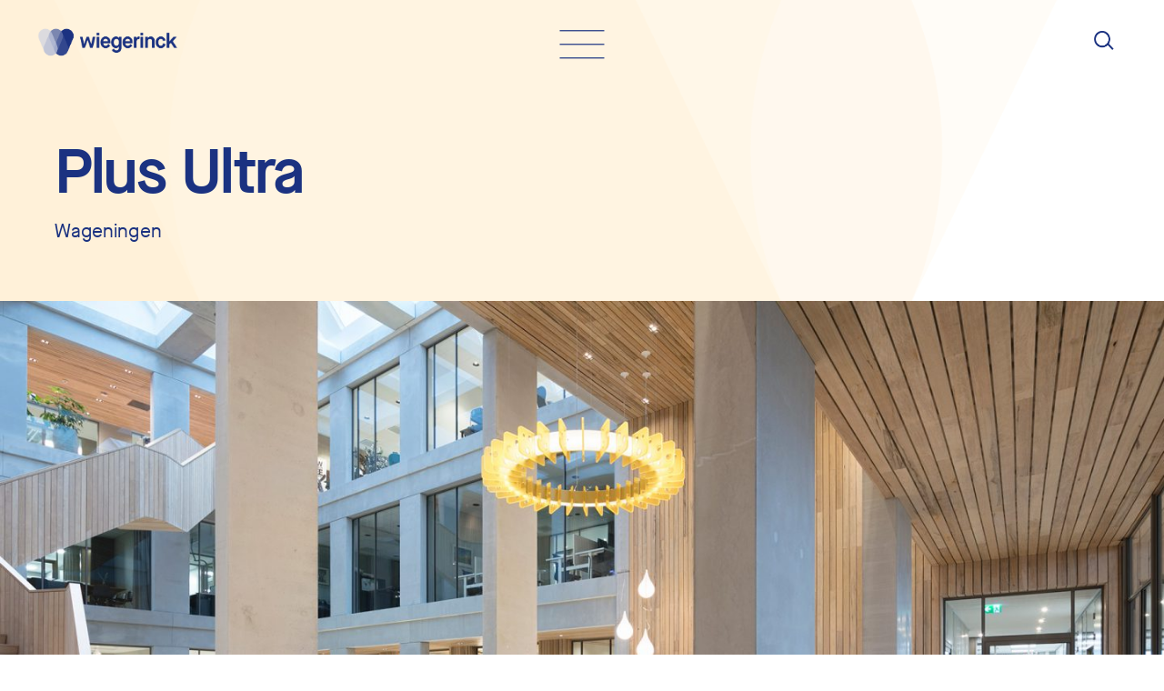

--- FILE ---
content_type: text/html; charset=UTF-8
request_url: https://wiegerinck.nl/project/plus-ultra/
body_size: 12462
content:
<!DOCTYPE html>
<html class="no-js"  lang="nl-NL"  data-scrolldir="off">
	<head>
		<meta charset="UTF-8">

		<!--
	
		 _       ___                      _            __  
		| |     / (_)__  ____ ____  _____(_)___  _____/ /__
		| | /| / / / _ \/ __ `/ _ \/ ___/ / __ \/ ___/ //_/
		| |/ |/ / /  __/ /_/ /  __/ /  / / / / / /__/ ,<   
		|__/|__/_/\___/\__, /\___/_/  /_/_/ /_/\___/_/|_|  
		              /____/                               

		Wiegerinck | Wiegerinck architectuur en stedenbouw 

		-
                                                                                                                                                                                                                                                                                                                                                                                                                                                                                                                                                                                                             
		Web design: Lava
		Web development: Floris Douma
		
		20240829
		-->

        <meta name="viewport" content="width=device-width, initial-scale=1">

		<link rel="shortcut icon" type="image/png" href="https://wiegerinck.nl/wp-content/themes/wiegerinck-architecten-2025/img/favicon.png">

		<link rel="pingback" href="https://wiegerinck.nl/xmlrpc.php">
		
		<script>
			/*! modernizr 3.6.0 (Custom Build) | MIT *
			 * https://modernizr.com/download/?-inlinesvg-mediaqueries-objectfit-svg-svgasimg-svgforeignobject-setclasses !*/
			!function(e,t,n){function r(e){var t=_.className,n=Modernizr._config.classPrefix||"";if(b&&(t=t.baseVal),Modernizr._config.enableJSClass){var r=new RegExp("(^|\\s)"+n+"no-js(\\s|$)");t=t.replace(r,"$1"+n+"js$2")}Modernizr._config.enableClasses&&(t+=" "+n+e.join(" "+n),b?_.className.baseVal=t:_.className=t)}function o(e,t){return typeof e===t}function i(){var e,t,n,r,i,s,a;for(var l in C)if(C.hasOwnProperty(l)){if(e=[],t=C[l],t.name&&(e.push(t.name.toLowerCase()),t.options&&t.options.aliases&&t.options.aliases.length))for(n=0;n<t.options.aliases.length;n++)e.push(t.options.aliases[n].toLowerCase());for(r=o(t.fn,"function")?t.fn():t.fn,i=0;i<e.length;i++)s=e[i],a=s.split("."),1===a.length?Modernizr[a[0]]=r:(!Modernizr[a[0]]||Modernizr[a[0]]instanceof Boolean||(Modernizr[a[0]]=new Boolean(Modernizr[a[0]])),Modernizr[a[0]][a[1]]=r),w.push((r?"":"no-")+a.join("-"))}}function s(){return"function"!=typeof t.createElement?t.createElement(arguments[0]):b?t.createElementNS.call(t,"http://www.w3.org/2000/svg",arguments[0]):t.createElement.apply(t,arguments)}function a(e,t){if("object"==typeof e)for(var n in e)T(e,n)&&a(n,e[n]);else{e=e.toLowerCase();var o=e.split("."),i=Modernizr[o[0]];if(2==o.length&&(i=i[o[1]]),"undefined"!=typeof i)return Modernizr;t="function"==typeof t?t():t,1==o.length?Modernizr[o[0]]=t:(!Modernizr[o[0]]||Modernizr[o[0]]instanceof Boolean||(Modernizr[o[0]]=new Boolean(Modernizr[o[0]])),Modernizr[o[0]][o[1]]=t),r([(t&&0!=t?"":"no-")+o.join("-")]),Modernizr._trigger(e,t)}return Modernizr}function l(e){return e.replace(/([a-z])-([a-z])/g,function(e,t,n){return t+n.toUpperCase()}).replace(/^-/,"")}function u(){var e=t.body;return e||(e=s(b?"svg":"body"),e.fake=!0),e}function f(e,n,r,o){var i,a,l,f,c="modernizr",d=s("div"),p=u();if(parseInt(r,10))for(;r--;)l=s("div"),l.id=o?o[r]:c+(r+1),d.appendChild(l);return i=s("style"),i.type="text/css",i.id="s"+c,(p.fake?p:d).appendChild(i),p.appendChild(d),i.styleSheet?i.styleSheet.cssText=e:i.appendChild(t.createTextNode(e)),d.id=c,p.fake&&(p.style.background="",p.style.overflow="hidden",f=_.style.overflow,_.style.overflow="hidden",_.appendChild(p)),a=n(d,e),p.fake?(p.parentNode.removeChild(p),_.style.overflow=f,_.offsetHeight):d.parentNode.removeChild(d),!!a}function c(e,t){return!!~(""+e).indexOf(t)}function d(e,t){return function(){return e.apply(t,arguments)}}function p(e,t,n){var r;for(var i in e)if(e[i]in t)return n===!1?e[i]:(r=t[e[i]],o(r,"function")?d(r,n||t):r);return!1}function g(t,n,r){var o;if("getComputedStyle"in e){o=getComputedStyle.call(e,t,n);var i=e.console;if(null!==o)r&&(o=o.getPropertyValue(r));else if(i){var s=i.error?"error":"log";i[s].call(i,"getComputedStyle returning null, its possible modernizr test results are inaccurate")}}else o=!n&&t.currentStyle&&t.currentStyle[r];return o}function m(e){return e.replace(/([A-Z])/g,function(e,t){return"-"+t.toLowerCase()}).replace(/^ms-/,"-ms-")}function v(t,r){var o=t.length;if("CSS"in e&&"supports"in e.CSS){for(;o--;)if(e.CSS.supports(m(t[o]),r))return!0;return!1}if("CSSSupportsRule"in e){for(var i=[];o--;)i.push("("+m(t[o])+":"+r+")");return i=i.join(" or "),f("@supports ("+i+") { #modernizr { position: absolute; } }",function(e){return"absolute"==g(e,null,"position")})}return n}function h(e,t,r,i){function a(){f&&(delete R.style,delete R.modElem)}if(i=o(i,"undefined")?!1:i,!o(r,"undefined")){var u=v(e,r);if(!o(u,"undefined"))return u}for(var f,d,p,g,m,h=["modernizr","tspan","samp"];!R.style&&h.length;)f=!0,R.modElem=s(h.shift()),R.style=R.modElem.style;for(p=e.length,d=0;p>d;d++)if(g=e[d],m=R.style[g],c(g,"-")&&(g=l(g)),R.style[g]!==n){if(i||o(r,"undefined"))return a(),"pfx"==t?g:!0;try{R.style[g]=r}catch(y){}if(R.style[g]!=m)return a(),"pfx"==t?g:!0}return a(),!1}function y(e,t,n,r,i){var s=e.charAt(0).toUpperCase()+e.slice(1),a=(e+" "+N.join(s+" ")+s).split(" ");return o(t,"string")||o(t,"undefined")?h(a,t,r,i):(a=(e+" "+z.join(s+" ")+s).split(" "),p(a,t,n))}var w=[],C=[],S={_version:"3.6.0",_config:{classPrefix:"",enableClasses:!0,enableJSClass:!0,usePrefixes:!0},_q:[],on:function(e,t){var n=this;setTimeout(function(){t(n[e])},0)},addTest:function(e,t,n){C.push({name:e,fn:t,options:n})},addAsyncTest:function(e){C.push({name:null,fn:e})}},Modernizr=function(){};Modernizr.prototype=S,Modernizr=new Modernizr;var _=t.documentElement,b="svg"===_.nodeName.toLowerCase();Modernizr.addTest("inlinesvg",function(){var e=s("div");return e.innerHTML="<svg/>","http://www.w3.org/2000/svg"==("undefined"!=typeof SVGRect&&e.firstChild&&e.firstChild.namespaceURI)});var x={}.toString;Modernizr.addTest("svgforeignobject",function(){return!!t.createElementNS&&/SVGForeignObject/.test(x.call(t.createElementNS("http://www.w3.org/2000/svg","foreignObject")))});var T;!function(){var e={}.hasOwnProperty;T=o(e,"undefined")||o(e.call,"undefined")?function(e,t){return t in e&&o(e.constructor.prototype[t],"undefined")}:function(t,n){return e.call(t,n)}}(),S._l={},S.on=function(e,t){this._l[e]||(this._l[e]=[]),this._l[e].push(t),Modernizr.hasOwnProperty(e)&&setTimeout(function(){Modernizr._trigger(e,Modernizr[e])},0)},S._trigger=function(e,t){if(this._l[e]){var n=this._l[e];setTimeout(function(){var e,r;for(e=0;e<n.length;e++)(r=n[e])(t)},0),delete this._l[e]}},Modernizr._q.push(function(){S.addTest=a}),Modernizr.addTest("svgasimg",t.implementation.hasFeature("http://www.w3.org/TR/SVG11/feature#Image","1.1"));var j=function(){var t=e.matchMedia||e.msMatchMedia;return t?function(e){var n=t(e);return n&&n.matches||!1}:function(t){var n=!1;return f("@media "+t+" { #modernizr { position: absolute; } }",function(t){n="absolute"==(e.getComputedStyle?e.getComputedStyle(t,null):t.currentStyle).position}),n}}();S.mq=j,Modernizr.addTest("mediaqueries",j("only all"));var E="Moz O ms Webkit",N=S._config.usePrefixes?E.split(" "):[];S._cssomPrefixes=N;var P=function(t){var r,o=prefixes.length,i=e.CSSRule;if("undefined"==typeof i)return n;if(!t)return!1;if(t=t.replace(/^@/,""),r=t.replace(/-/g,"_").toUpperCase()+"_RULE",r in i)return"@"+t;for(var s=0;o>s;s++){var a=prefixes[s],l=a.toUpperCase()+"_"+r;if(l in i)return"@-"+a.toLowerCase()+"-"+t}return!1};S.atRule=P;var z=S._config.usePrefixes?E.toLowerCase().split(" "):[];S._domPrefixes=z;var O={elem:s("modernizr")};Modernizr._q.push(function(){delete O.elem});var R={style:O.elem.style};Modernizr._q.unshift(function(){delete R.style}),S.testAllProps=y;var L=S.prefixed=function(e,t,n){return 0===e.indexOf("@")?P(e):(-1!=e.indexOf("-")&&(e=l(e)),t?y(e,t,n):y(e,"pfx"))};Modernizr.addTest("objectfit",!!L("objectFit"),{aliases:["object-fit"]}),Modernizr.addTest("svg",!!t.createElementNS&&!!t.createElementNS("http://www.w3.org/2000/svg","svg").createSVGRect),i(),r(w),delete S.addTest,delete S.addAsyncTest;for(var q=0;q<Modernizr._q.length;q++)Modernizr._q[q]();e.Modernizr=Modernizr}(window,document);
		</script>

		<title>Plus Ultra</title>
<meta name='robots' content='max-image-preview:large' />
	<style>img:is([sizes="auto" i], [sizes^="auto," i]) { contain-intrinsic-size: 3000px 1500px }</style>
	<link rel="alternate" href="https://wiegerinck.nl/project/plus-ultra/" hreflang="nl" />
<link rel="alternate" href="https://wiegerinck.nl/de/project/plus-ultra/" hreflang="de" />
<link rel="alternate" href="https://wiegerinck.nl/en/project/plus-ultra/" hreflang="en" />
<link rel='dns-prefetch' href='//www.googletagmanager.com' />
<link rel="alternate" type="application/rss+xml" title=" &raquo; feed" href="https://wiegerinck.nl/feed/" />
<link rel="alternate" type="application/rss+xml" title=" &raquo; reacties feed" href="https://wiegerinck.nl/comments/feed/" />
<script type="text/javascript">
/* <![CDATA[ */
window._wpemojiSettings = {"baseUrl":"https:\/\/s.w.org\/images\/core\/emoji\/16.0.1\/72x72\/","ext":".png","svgUrl":"https:\/\/s.w.org\/images\/core\/emoji\/16.0.1\/svg\/","svgExt":".svg","source":{"concatemoji":"https:\/\/wiegerinck.nl\/wp-includes\/js\/wp-emoji-release.min.js?ver=6.8.3"}};
/*! This file is auto-generated */
!function(s,n){var o,i,e;function c(e){try{var t={supportTests:e,timestamp:(new Date).valueOf()};sessionStorage.setItem(o,JSON.stringify(t))}catch(e){}}function p(e,t,n){e.clearRect(0,0,e.canvas.width,e.canvas.height),e.fillText(t,0,0);var t=new Uint32Array(e.getImageData(0,0,e.canvas.width,e.canvas.height).data),a=(e.clearRect(0,0,e.canvas.width,e.canvas.height),e.fillText(n,0,0),new Uint32Array(e.getImageData(0,0,e.canvas.width,e.canvas.height).data));return t.every(function(e,t){return e===a[t]})}function u(e,t){e.clearRect(0,0,e.canvas.width,e.canvas.height),e.fillText(t,0,0);for(var n=e.getImageData(16,16,1,1),a=0;a<n.data.length;a++)if(0!==n.data[a])return!1;return!0}function f(e,t,n,a){switch(t){case"flag":return n(e,"\ud83c\udff3\ufe0f\u200d\u26a7\ufe0f","\ud83c\udff3\ufe0f\u200b\u26a7\ufe0f")?!1:!n(e,"\ud83c\udde8\ud83c\uddf6","\ud83c\udde8\u200b\ud83c\uddf6")&&!n(e,"\ud83c\udff4\udb40\udc67\udb40\udc62\udb40\udc65\udb40\udc6e\udb40\udc67\udb40\udc7f","\ud83c\udff4\u200b\udb40\udc67\u200b\udb40\udc62\u200b\udb40\udc65\u200b\udb40\udc6e\u200b\udb40\udc67\u200b\udb40\udc7f");case"emoji":return!a(e,"\ud83e\udedf")}return!1}function g(e,t,n,a){var r="undefined"!=typeof WorkerGlobalScope&&self instanceof WorkerGlobalScope?new OffscreenCanvas(300,150):s.createElement("canvas"),o=r.getContext("2d",{willReadFrequently:!0}),i=(o.textBaseline="top",o.font="600 32px Arial",{});return e.forEach(function(e){i[e]=t(o,e,n,a)}),i}function t(e){var t=s.createElement("script");t.src=e,t.defer=!0,s.head.appendChild(t)}"undefined"!=typeof Promise&&(o="wpEmojiSettingsSupports",i=["flag","emoji"],n.supports={everything:!0,everythingExceptFlag:!0},e=new Promise(function(e){s.addEventListener("DOMContentLoaded",e,{once:!0})}),new Promise(function(t){var n=function(){try{var e=JSON.parse(sessionStorage.getItem(o));if("object"==typeof e&&"number"==typeof e.timestamp&&(new Date).valueOf()<e.timestamp+604800&&"object"==typeof e.supportTests)return e.supportTests}catch(e){}return null}();if(!n){if("undefined"!=typeof Worker&&"undefined"!=typeof OffscreenCanvas&&"undefined"!=typeof URL&&URL.createObjectURL&&"undefined"!=typeof Blob)try{var e="postMessage("+g.toString()+"("+[JSON.stringify(i),f.toString(),p.toString(),u.toString()].join(",")+"));",a=new Blob([e],{type:"text/javascript"}),r=new Worker(URL.createObjectURL(a),{name:"wpTestEmojiSupports"});return void(r.onmessage=function(e){c(n=e.data),r.terminate(),t(n)})}catch(e){}c(n=g(i,f,p,u))}t(n)}).then(function(e){for(var t in e)n.supports[t]=e[t],n.supports.everything=n.supports.everything&&n.supports[t],"flag"!==t&&(n.supports.everythingExceptFlag=n.supports.everythingExceptFlag&&n.supports[t]);n.supports.everythingExceptFlag=n.supports.everythingExceptFlag&&!n.supports.flag,n.DOMReady=!1,n.readyCallback=function(){n.DOMReady=!0}}).then(function(){return e}).then(function(){var e;n.supports.everything||(n.readyCallback(),(e=n.source||{}).concatemoji?t(e.concatemoji):e.wpemoji&&e.twemoji&&(t(e.twemoji),t(e.wpemoji)))}))}((window,document),window._wpemojiSettings);
/* ]]> */
</script>
<style id='wp-emoji-styles-inline-css' type='text/css'>

	img.wp-smiley, img.emoji {
		display: inline !important;
		border: none !important;
		box-shadow: none !important;
		height: 1em !important;
		width: 1em !important;
		margin: 0 0.07em !important;
		vertical-align: -0.1em !important;
		background: none !important;
		padding: 0 !important;
	}
</style>
<link rel='stylesheet' id='wp-block-library-css' href='https://wiegerinck.nl/wp-includes/css/dist/block-library/style.min.css?ver=6.8.3' type='text/css' media='all' />
<style id='classic-theme-styles-inline-css' type='text/css'>
/*! This file is auto-generated */
.wp-block-button__link{color:#fff;background-color:#32373c;border-radius:9999px;box-shadow:none;text-decoration:none;padding:calc(.667em + 2px) calc(1.333em + 2px);font-size:1.125em}.wp-block-file__button{background:#32373c;color:#fff;text-decoration:none}
</style>
<style id='global-styles-inline-css' type='text/css'>
:root{--wp--preset--aspect-ratio--square: 1;--wp--preset--aspect-ratio--4-3: 4/3;--wp--preset--aspect-ratio--3-4: 3/4;--wp--preset--aspect-ratio--3-2: 3/2;--wp--preset--aspect-ratio--2-3: 2/3;--wp--preset--aspect-ratio--16-9: 16/9;--wp--preset--aspect-ratio--9-16: 9/16;--wp--preset--color--black: #000000;--wp--preset--color--cyan-bluish-gray: #abb8c3;--wp--preset--color--white: #ffffff;--wp--preset--color--pale-pink: #f78da7;--wp--preset--color--vivid-red: #cf2e2e;--wp--preset--color--luminous-vivid-orange: #ff6900;--wp--preset--color--luminous-vivid-amber: #fcb900;--wp--preset--color--light-green-cyan: #7bdcb5;--wp--preset--color--vivid-green-cyan: #00d084;--wp--preset--color--pale-cyan-blue: #8ed1fc;--wp--preset--color--vivid-cyan-blue: #0693e3;--wp--preset--color--vivid-purple: #9b51e0;--wp--preset--gradient--vivid-cyan-blue-to-vivid-purple: linear-gradient(135deg,rgba(6,147,227,1) 0%,rgb(155,81,224) 100%);--wp--preset--gradient--light-green-cyan-to-vivid-green-cyan: linear-gradient(135deg,rgb(122,220,180) 0%,rgb(0,208,130) 100%);--wp--preset--gradient--luminous-vivid-amber-to-luminous-vivid-orange: linear-gradient(135deg,rgba(252,185,0,1) 0%,rgba(255,105,0,1) 100%);--wp--preset--gradient--luminous-vivid-orange-to-vivid-red: linear-gradient(135deg,rgba(255,105,0,1) 0%,rgb(207,46,46) 100%);--wp--preset--gradient--very-light-gray-to-cyan-bluish-gray: linear-gradient(135deg,rgb(238,238,238) 0%,rgb(169,184,195) 100%);--wp--preset--gradient--cool-to-warm-spectrum: linear-gradient(135deg,rgb(74,234,220) 0%,rgb(151,120,209) 20%,rgb(207,42,186) 40%,rgb(238,44,130) 60%,rgb(251,105,98) 80%,rgb(254,248,76) 100%);--wp--preset--gradient--blush-light-purple: linear-gradient(135deg,rgb(255,206,236) 0%,rgb(152,150,240) 100%);--wp--preset--gradient--blush-bordeaux: linear-gradient(135deg,rgb(254,205,165) 0%,rgb(254,45,45) 50%,rgb(107,0,62) 100%);--wp--preset--gradient--luminous-dusk: linear-gradient(135deg,rgb(255,203,112) 0%,rgb(199,81,192) 50%,rgb(65,88,208) 100%);--wp--preset--gradient--pale-ocean: linear-gradient(135deg,rgb(255,245,203) 0%,rgb(182,227,212) 50%,rgb(51,167,181) 100%);--wp--preset--gradient--electric-grass: linear-gradient(135deg,rgb(202,248,128) 0%,rgb(113,206,126) 100%);--wp--preset--gradient--midnight: linear-gradient(135deg,rgb(2,3,129) 0%,rgb(40,116,252) 100%);--wp--preset--font-size--small: 13px;--wp--preset--font-size--medium: 20px;--wp--preset--font-size--large: 36px;--wp--preset--font-size--x-large: 42px;--wp--preset--spacing--20: 0.44rem;--wp--preset--spacing--30: 0.67rem;--wp--preset--spacing--40: 1rem;--wp--preset--spacing--50: 1.5rem;--wp--preset--spacing--60: 2.25rem;--wp--preset--spacing--70: 3.38rem;--wp--preset--spacing--80: 5.06rem;--wp--preset--shadow--natural: 6px 6px 9px rgba(0, 0, 0, 0.2);--wp--preset--shadow--deep: 12px 12px 50px rgba(0, 0, 0, 0.4);--wp--preset--shadow--sharp: 6px 6px 0px rgba(0, 0, 0, 0.2);--wp--preset--shadow--outlined: 6px 6px 0px -3px rgba(255, 255, 255, 1), 6px 6px rgba(0, 0, 0, 1);--wp--preset--shadow--crisp: 6px 6px 0px rgba(0, 0, 0, 1);}:where(.is-layout-flex){gap: 0.5em;}:where(.is-layout-grid){gap: 0.5em;}body .is-layout-flex{display: flex;}.is-layout-flex{flex-wrap: wrap;align-items: center;}.is-layout-flex > :is(*, div){margin: 0;}body .is-layout-grid{display: grid;}.is-layout-grid > :is(*, div){margin: 0;}:where(.wp-block-columns.is-layout-flex){gap: 2em;}:where(.wp-block-columns.is-layout-grid){gap: 2em;}:where(.wp-block-post-template.is-layout-flex){gap: 1.25em;}:where(.wp-block-post-template.is-layout-grid){gap: 1.25em;}.has-black-color{color: var(--wp--preset--color--black) !important;}.has-cyan-bluish-gray-color{color: var(--wp--preset--color--cyan-bluish-gray) !important;}.has-white-color{color: var(--wp--preset--color--white) !important;}.has-pale-pink-color{color: var(--wp--preset--color--pale-pink) !important;}.has-vivid-red-color{color: var(--wp--preset--color--vivid-red) !important;}.has-luminous-vivid-orange-color{color: var(--wp--preset--color--luminous-vivid-orange) !important;}.has-luminous-vivid-amber-color{color: var(--wp--preset--color--luminous-vivid-amber) !important;}.has-light-green-cyan-color{color: var(--wp--preset--color--light-green-cyan) !important;}.has-vivid-green-cyan-color{color: var(--wp--preset--color--vivid-green-cyan) !important;}.has-pale-cyan-blue-color{color: var(--wp--preset--color--pale-cyan-blue) !important;}.has-vivid-cyan-blue-color{color: var(--wp--preset--color--vivid-cyan-blue) !important;}.has-vivid-purple-color{color: var(--wp--preset--color--vivid-purple) !important;}.has-black-background-color{background-color: var(--wp--preset--color--black) !important;}.has-cyan-bluish-gray-background-color{background-color: var(--wp--preset--color--cyan-bluish-gray) !important;}.has-white-background-color{background-color: var(--wp--preset--color--white) !important;}.has-pale-pink-background-color{background-color: var(--wp--preset--color--pale-pink) !important;}.has-vivid-red-background-color{background-color: var(--wp--preset--color--vivid-red) !important;}.has-luminous-vivid-orange-background-color{background-color: var(--wp--preset--color--luminous-vivid-orange) !important;}.has-luminous-vivid-amber-background-color{background-color: var(--wp--preset--color--luminous-vivid-amber) !important;}.has-light-green-cyan-background-color{background-color: var(--wp--preset--color--light-green-cyan) !important;}.has-vivid-green-cyan-background-color{background-color: var(--wp--preset--color--vivid-green-cyan) !important;}.has-pale-cyan-blue-background-color{background-color: var(--wp--preset--color--pale-cyan-blue) !important;}.has-vivid-cyan-blue-background-color{background-color: var(--wp--preset--color--vivid-cyan-blue) !important;}.has-vivid-purple-background-color{background-color: var(--wp--preset--color--vivid-purple) !important;}.has-black-border-color{border-color: var(--wp--preset--color--black) !important;}.has-cyan-bluish-gray-border-color{border-color: var(--wp--preset--color--cyan-bluish-gray) !important;}.has-white-border-color{border-color: var(--wp--preset--color--white) !important;}.has-pale-pink-border-color{border-color: var(--wp--preset--color--pale-pink) !important;}.has-vivid-red-border-color{border-color: var(--wp--preset--color--vivid-red) !important;}.has-luminous-vivid-orange-border-color{border-color: var(--wp--preset--color--luminous-vivid-orange) !important;}.has-luminous-vivid-amber-border-color{border-color: var(--wp--preset--color--luminous-vivid-amber) !important;}.has-light-green-cyan-border-color{border-color: var(--wp--preset--color--light-green-cyan) !important;}.has-vivid-green-cyan-border-color{border-color: var(--wp--preset--color--vivid-green-cyan) !important;}.has-pale-cyan-blue-border-color{border-color: var(--wp--preset--color--pale-cyan-blue) !important;}.has-vivid-cyan-blue-border-color{border-color: var(--wp--preset--color--vivid-cyan-blue) !important;}.has-vivid-purple-border-color{border-color: var(--wp--preset--color--vivid-purple) !important;}.has-vivid-cyan-blue-to-vivid-purple-gradient-background{background: var(--wp--preset--gradient--vivid-cyan-blue-to-vivid-purple) !important;}.has-light-green-cyan-to-vivid-green-cyan-gradient-background{background: var(--wp--preset--gradient--light-green-cyan-to-vivid-green-cyan) !important;}.has-luminous-vivid-amber-to-luminous-vivid-orange-gradient-background{background: var(--wp--preset--gradient--luminous-vivid-amber-to-luminous-vivid-orange) !important;}.has-luminous-vivid-orange-to-vivid-red-gradient-background{background: var(--wp--preset--gradient--luminous-vivid-orange-to-vivid-red) !important;}.has-very-light-gray-to-cyan-bluish-gray-gradient-background{background: var(--wp--preset--gradient--very-light-gray-to-cyan-bluish-gray) !important;}.has-cool-to-warm-spectrum-gradient-background{background: var(--wp--preset--gradient--cool-to-warm-spectrum) !important;}.has-blush-light-purple-gradient-background{background: var(--wp--preset--gradient--blush-light-purple) !important;}.has-blush-bordeaux-gradient-background{background: var(--wp--preset--gradient--blush-bordeaux) !important;}.has-luminous-dusk-gradient-background{background: var(--wp--preset--gradient--luminous-dusk) !important;}.has-pale-ocean-gradient-background{background: var(--wp--preset--gradient--pale-ocean) !important;}.has-electric-grass-gradient-background{background: var(--wp--preset--gradient--electric-grass) !important;}.has-midnight-gradient-background{background: var(--wp--preset--gradient--midnight) !important;}.has-small-font-size{font-size: var(--wp--preset--font-size--small) !important;}.has-medium-font-size{font-size: var(--wp--preset--font-size--medium) !important;}.has-large-font-size{font-size: var(--wp--preset--font-size--large) !important;}.has-x-large-font-size{font-size: var(--wp--preset--font-size--x-large) !important;}
:where(.wp-block-post-template.is-layout-flex){gap: 1.25em;}:where(.wp-block-post-template.is-layout-grid){gap: 1.25em;}
:where(.wp-block-columns.is-layout-flex){gap: 2em;}:where(.wp-block-columns.is-layout-grid){gap: 2em;}
:root :where(.wp-block-pullquote){font-size: 1.5em;line-height: 1.6;}
</style>
<link rel='stylesheet' id='fancybox-css' href='https://wiegerinck.nl/wp-content/themes/wiegerinck-architecten-2025/css/jquery.fancybox.css?ver=6.8.3' type='text/css' media='all' />
<link rel='stylesheet' id='screen-css' href='https://wiegerinck.nl/wp-content/themes/wiegerinck-architecten-2025/css/main.css?ver=6.8.3' type='text/css' media='all' />
<link rel='stylesheet' id='adjustments-css' href='https://wiegerinck.nl/wp-content/themes/wiegerinck-architecten-2025/css/adjustments.css?v=2&#038;ver=6.8.3' type='text/css' media='all' />
<script type="text/javascript" src="https://wiegerinck.nl/wp-includes/js/jquery/jquery.min.js?ver=3.7.1" id="jquery-core-js"></script>
<script type="text/javascript" src="https://wiegerinck.nl/wp-includes/js/jquery/jquery-migrate.min.js?ver=3.4.1" id="jquery-migrate-js"></script>

<!-- Google tag (gtag.js) snippet toegevoegd door Site Kit -->
<!-- Google Analytics snippet toegevoegd door Site Kit -->
<script type="text/javascript" src="https://www.googletagmanager.com/gtag/js?id=G-F8T3D3J94T" id="google_gtagjs-js" async></script>
<script type="text/javascript" id="google_gtagjs-js-after">
/* <![CDATA[ */
window.dataLayer = window.dataLayer || [];function gtag(){dataLayer.push(arguments);}
gtag("set","linker",{"domains":["wiegerinck.nl"]});
gtag("js", new Date());
gtag("set", "developer_id.dZTNiMT", true);
gtag("config", "G-F8T3D3J94T");
/* ]]> */
</script>
<link rel="https://api.w.org/" href="https://wiegerinck.nl/wp-json/" /><link rel="alternate" title="JSON" type="application/json" href="https://wiegerinck.nl/wp-json/wp/v2/project/4556" /><link rel="EditURI" type="application/rsd+xml" title="RSD" href="https://wiegerinck.nl/xmlrpc.php?rsd" />
<meta name="generator" content="WordPress 6.8.3" />
<link rel="canonical" href="https://wiegerinck.nl/project/plus-ultra/" />
<link rel='shortlink' href='https://wiegerinck.nl/?p=4556' />
<link rel="alternate" title="oEmbed (JSON)" type="application/json+oembed" href="https://wiegerinck.nl/wp-json/oembed/1.0/embed?url=https%3A%2F%2Fwiegerinck.nl%2Fproject%2Fplus-ultra%2F" />
<link rel="alternate" title="oEmbed (XML)" type="text/xml+oembed" href="https://wiegerinck.nl/wp-json/oembed/1.0/embed?url=https%3A%2F%2Fwiegerinck.nl%2Fproject%2Fplus-ultra%2F&#038;format=xml" />
<meta name="generator" content="Site Kit by Google 1.161.0" />
		<script>
			var site_settings = {
				base_url: 'https://wiegerinck.nl/wp-content/themes/wiegerinck-architecten-2025',
				home: 'https://wiegerinck.nl'
			};

		</script>

	</head>

	<body class="wp-singular project-template-default single single-project postid-4556 wp-theme-wiegerinck-architecten-2025 fixed-header">

		<!--[if IE]>
	    <p class="browserupgrade">You are using an <strong>outdated</strong> browser. Please <a href="https://browsehappy.com/">upgrade your browser</a> to improve your experience and security.</p>
	    <![endif]-->

		<div id="app">

			
				<header>

    <div class="logo">
        <a href="https://wiegerinck.nl" title="Terug naar de homepagina">
            <img src="https://wiegerinck.nl/wp-content/themes/wiegerinck-architecten-2025/img/Wiegerinck__Color_L.png" alt="Logo Wiegerinck" class="desktop">
            <img src="https://wiegerinck.nl/wp-content/themes/wiegerinck-architecten-2025/img/Wiegerinck__Color_L_mobile.png" alt="Logo Wiegerinck" class="mobile">
        </a>
    </div>

    <div class="search-icon" title="Zoeken"></div>

</header>

<div class="menu-overlay">
    
    <div class="menu-panel default-padding">

        <div class="menu-main">

			<ul id="primary" class="menu"><li id="menu-item-15825" class="menu-item menu-item-type-post_type menu-item-object-page menu-item-home menu-item-15825"><a href="https://wiegerinck.nl/">Home</a></li>
<li id="menu-item-15826" class="menu-item menu-item-type-post_type menu-item-object-page menu-item-15826"><a href="https://wiegerinck.nl/projecten/">Projecten</a></li>
<li id="menu-item-18732" class="menu-item menu-item-type-post_type menu-item-object-page menu-item-18732"><a href="https://wiegerinck.nl/visie/">Visie</a></li>
<li id="menu-item-15828" class="menu-item menu-item-type-post_type menu-item-object-page menu-item-15828"><a href="https://wiegerinck.nl/onderzoek/">Onderzoek</a></li>
<li id="menu-item-15827" class="menu-item menu-item-type-post_type menu-item-object-page menu-item-15827"><a href="https://wiegerinck.nl/over/">Over ons</a></li>
<li id="menu-item-18919" class="menu-item menu-item-type-post_type menu-item-object-page menu-item-18919"><a href="https://wiegerinck.nl/werken-bij-wiegerinck/">Werken bij Wiegerinck</a></li>
</ul>
        </div>

        <div class="menu-quote">
        	
    		<ul id="lang" class="menu"><li id="menu-item-245-nl" class="lang-item lang-item-2 lang-item-nl current-lang lang-item-first menu-item menu-item-type-custom menu-item-object-custom menu-item-245-nl"><a href="https://wiegerinck.nl/project/plus-ultra/" hreflang="nl-NL" lang="nl-NL">NL</a></li>
<li id="menu-item-245-de" class="lang-item lang-item-9 lang-item-de menu-item menu-item-type-custom menu-item-object-custom menu-item-245-de"><a href="https://wiegerinck.nl/de/project/plus-ultra/" hreflang="de-DE" lang="de-DE">DE</a></li>
<li id="menu-item-245-en" class="lang-item lang-item-5 lang-item-en menu-item menu-item-type-custom menu-item-object-custom menu-item-245-en"><a href="https://wiegerinck.nl/en/project/plus-ultra/" hreflang="en-GB" lang="en-GB">EN</a></li>
</ul>
        	                		<div>&nbsp;</div>
                	
        </div>

        <div class="menu-toggle">
            <div class="menu-icon" title="Menu tonen / verbergen">
                <span></span>
                <span></span>
                <span></span>
                <div class="text">
                    Menu
                </div>  
            </div>
        </div>

    </div>

    <div class="back"></div>

</div>
           
	
	
		
		<section class="large-title-intro project-intro yellow captions-right">

    <div class="titles default-padding">

        <h1>Plus Ultra</h1>

                <h2>Wageningen</h2>
        
    </div>

            <figure>

            <a data-fancybox="group" href="https://wiegerinck.nl/wp-content/uploads/2020/03/Plus-Ultra-08-1440x900.jpg">
                <img width="1920" height="1200" src="https://wiegerinck.nl/wp-content/uploads/2020/03/Plus-Ultra-08-1920x1200.jpg" class="desktop" alt="" decoding="async" fetchpriority="high" srcset="https://wiegerinck.nl/wp-content/uploads/2020/03/Plus-Ultra-08.jpg 1920w, https://wiegerinck.nl/wp-content/uploads/2020/03/Plus-Ultra-08-960x600.jpg 960w, https://wiegerinck.nl/wp-content/uploads/2020/03/Plus-Ultra-08-1440x900.jpg 1440w, https://wiegerinck.nl/wp-content/uploads/2020/03/Plus-Ultra-08-768x480.jpg 768w, https://wiegerinck.nl/wp-content/uploads/2020/03/Plus-Ultra-08-1536x960.jpg 1536w, https://wiegerinck.nl/wp-content/uploads/2020/03/Plus-Ultra-08-800x500.jpg 800w, https://wiegerinck.nl/wp-content/uploads/2020/03/Plus-Ultra-08-600x375.jpg 600w" sizes="(max-width: 1920px) 100vw, 1920px" />                <img width="800" height="500" src="https://wiegerinck.nl/wp-content/uploads/2020/03/Plus-Ultra-08-800x500.jpg" class="mobile" alt="" decoding="async" srcset="https://wiegerinck.nl/wp-content/uploads/2020/03/Plus-Ultra-08-800x500.jpg 800w, https://wiegerinck.nl/wp-content/uploads/2020/03/Plus-Ultra-08-960x600.jpg 960w, https://wiegerinck.nl/wp-content/uploads/2020/03/Plus-Ultra-08-1440x900.jpg 1440w, https://wiegerinck.nl/wp-content/uploads/2020/03/Plus-Ultra-08-768x480.jpg 768w, https://wiegerinck.nl/wp-content/uploads/2020/03/Plus-Ultra-08-1536x960.jpg 1536w, https://wiegerinck.nl/wp-content/uploads/2020/03/Plus-Ultra-08.jpg 1920w, https://wiegerinck.nl/wp-content/uploads/2020/03/Plus-Ultra-08-600x375.jpg 600w" sizes="(max-width: 800px) 100vw, 800px" />            </a>

            <figcaption>
                <p class="author"></p>
            </figcaption>

        </figure>
    
</section>
		
    <section class="project-text default-text">

        
        <h2>Sobere kracht</h2>
<p>Onze opdrachtgever Kadans Science partner wilde op de campus van de universiteit een ‘incubator’ realiseren; één gebouw waarin startups en gevestigde bedrijven uit de agro- en foodindustrie op het universiteitsterrein bij elkaar gebracht werden. Het doel was om een grote broedplaats met veel ruimte voor onderzoek en innovatie te creëren.</p>
<p>Wij formuleerden de opgave voor onszelf als het realiseren van een tijdloze, inspirerende, generieke gebouwstructuur die door zijn ruimtelijke opzet contact tussen mensen van de verschillende bedrijven afdwingt. Uit contact ontstaat samenwerking, en daaruit ontstaat dan weer innovatie, was de filosofie. En die bleek te werken.</p>
<p>&nbsp;</p>

        

    </section>


		
<section class="carrousel default-padding" data-fade="true"  data-speed="750"
    data-interval="">

    <figure>

        
        <div class="images-container">
                        <div class="image" data-desc=""
                data-author="">
                <a data-fancybox="group" href="https://wiegerinck.nl/wp-content/uploads/2020/03/Plus-Ultra-36-1440x900.jpg">
                    <img width="1920" height="1200" src="https://wiegerinck.nl/wp-content/uploads/2020/03/Plus-Ultra-36-1920x1200.jpg" class="attachment-huge size-huge" alt="" data-desc="" loading="eager" data-author="" decoding="async" srcset="https://wiegerinck.nl/wp-content/uploads/2020/03/Plus-Ultra-36.jpg 1920w, https://wiegerinck.nl/wp-content/uploads/2020/03/Plus-Ultra-36-960x600.jpg 960w, https://wiegerinck.nl/wp-content/uploads/2020/03/Plus-Ultra-36-1440x900.jpg 1440w, https://wiegerinck.nl/wp-content/uploads/2020/03/Plus-Ultra-36-768x480.jpg 768w, https://wiegerinck.nl/wp-content/uploads/2020/03/Plus-Ultra-36-1536x960.jpg 1536w, https://wiegerinck.nl/wp-content/uploads/2020/03/Plus-Ultra-36-800x500.jpg 800w, https://wiegerinck.nl/wp-content/uploads/2020/03/Plus-Ultra-36-600x375.jpg 600w" sizes="(max-width: 1920px) 100vw, 1920px" />                </a>
                <!-- <figcaption>
                    <p class="desc"></p>
                    <p class="author"></p>
                </figcaption> -->
            </div>
                        <div class="image" data-desc=""
                data-author="">
                <a data-fancybox="group" href="https://wiegerinck.nl/wp-content/uploads/2020/03/Plus-Ultra-02-1440x900.jpg">
                    <img width="1920" height="1200" src="https://wiegerinck.nl/wp-content/uploads/2020/03/Plus-Ultra-02-1920x1200.jpg" class="attachment-huge size-huge" alt="" data-desc="" loading="eager" data-author="" decoding="async" srcset="https://wiegerinck.nl/wp-content/uploads/2020/03/Plus-Ultra-02.jpg 1920w, https://wiegerinck.nl/wp-content/uploads/2020/03/Plus-Ultra-02-960x600.jpg 960w, https://wiegerinck.nl/wp-content/uploads/2020/03/Plus-Ultra-02-1440x900.jpg 1440w, https://wiegerinck.nl/wp-content/uploads/2020/03/Plus-Ultra-02-768x480.jpg 768w, https://wiegerinck.nl/wp-content/uploads/2020/03/Plus-Ultra-02-1536x960.jpg 1536w, https://wiegerinck.nl/wp-content/uploads/2020/03/Plus-Ultra-02-800x500.jpg 800w, https://wiegerinck.nl/wp-content/uploads/2020/03/Plus-Ultra-02-600x375.jpg 600w" sizes="(max-width: 1920px) 100vw, 1920px" />                </a>
                <!-- <figcaption>
                    <p class="desc"></p>
                    <p class="author"></p>
                </figcaption> -->
            </div>
                        <div class="image" data-desc=""
                data-author="">
                <a data-fancybox="group" href="https://wiegerinck.nl/wp-content/uploads/2020/03/Plus-Ultra-16-1440x900.jpg">
                    <img width="1920" height="1200" src="https://wiegerinck.nl/wp-content/uploads/2020/03/Plus-Ultra-16-1920x1200.jpg" class="attachment-huge size-huge" alt="" data-desc="" loading="eager" data-author="" decoding="async" srcset="https://wiegerinck.nl/wp-content/uploads/2020/03/Plus-Ultra-16.jpg 1920w, https://wiegerinck.nl/wp-content/uploads/2020/03/Plus-Ultra-16-960x600.jpg 960w, https://wiegerinck.nl/wp-content/uploads/2020/03/Plus-Ultra-16-1440x900.jpg 1440w, https://wiegerinck.nl/wp-content/uploads/2020/03/Plus-Ultra-16-768x480.jpg 768w, https://wiegerinck.nl/wp-content/uploads/2020/03/Plus-Ultra-16-1536x960.jpg 1536w, https://wiegerinck.nl/wp-content/uploads/2020/03/Plus-Ultra-16-800x500.jpg 800w, https://wiegerinck.nl/wp-content/uploads/2020/03/Plus-Ultra-16-600x375.jpg 600w" sizes="(max-width: 1920px) 100vw, 1920px" />                </a>
                <!-- <figcaption>
                    <p class="desc"></p>
                    <p class="author"></p>
                </figcaption> -->
            </div>
                        <div class="image" data-desc=""
                data-author="">
                <a data-fancybox="group" href="https://wiegerinck.nl/wp-content/uploads/2020/03/Plus-Ultra-17-1440x900.jpg">
                    <img width="1920" height="1200" src="https://wiegerinck.nl/wp-content/uploads/2020/03/Plus-Ultra-17-1920x1200.jpg" class="attachment-huge size-huge" alt="" data-desc="" loading="eager" data-author="" decoding="async" srcset="https://wiegerinck.nl/wp-content/uploads/2020/03/Plus-Ultra-17.jpg 1920w, https://wiegerinck.nl/wp-content/uploads/2020/03/Plus-Ultra-17-960x600.jpg 960w, https://wiegerinck.nl/wp-content/uploads/2020/03/Plus-Ultra-17-1440x900.jpg 1440w, https://wiegerinck.nl/wp-content/uploads/2020/03/Plus-Ultra-17-768x480.jpg 768w, https://wiegerinck.nl/wp-content/uploads/2020/03/Plus-Ultra-17-1536x960.jpg 1536w, https://wiegerinck.nl/wp-content/uploads/2020/03/Plus-Ultra-17-800x500.jpg 800w, https://wiegerinck.nl/wp-content/uploads/2020/03/Plus-Ultra-17-600x375.jpg 600w" sizes="(max-width: 1920px) 100vw, 1920px" />                </a>
                <!-- <figcaption>
                    <p class="desc"></p>
                    <p class="author"></p>
                </figcaption> -->
            </div>
                        <div class="image" data-desc=""
                data-author="">
                <a data-fancybox="group" href="https://wiegerinck.nl/wp-content/uploads/2020/03/Plus-Ultra-18-1440x900.jpg">
                    <img width="1920" height="1200" src="https://wiegerinck.nl/wp-content/uploads/2020/03/Plus-Ultra-18-1920x1200.jpg" class="attachment-huge size-huge" alt="" data-desc="" loading="eager" data-author="" decoding="async" srcset="https://wiegerinck.nl/wp-content/uploads/2020/03/Plus-Ultra-18.jpg 1920w, https://wiegerinck.nl/wp-content/uploads/2020/03/Plus-Ultra-18-960x600.jpg 960w, https://wiegerinck.nl/wp-content/uploads/2020/03/Plus-Ultra-18-1440x900.jpg 1440w, https://wiegerinck.nl/wp-content/uploads/2020/03/Plus-Ultra-18-768x480.jpg 768w, https://wiegerinck.nl/wp-content/uploads/2020/03/Plus-Ultra-18-1536x960.jpg 1536w, https://wiegerinck.nl/wp-content/uploads/2020/03/Plus-Ultra-18-800x500.jpg 800w, https://wiegerinck.nl/wp-content/uploads/2020/03/Plus-Ultra-18-600x375.jpg 600w" sizes="(max-width: 1920px) 100vw, 1920px" />                </a>
                <!-- <figcaption>
                    <p class="desc"></p>
                    <p class="author"></p>
                </figcaption> -->
            </div>
                        <div class="image" data-desc=""
                data-author="">
                <a data-fancybox="group" href="https://wiegerinck.nl/wp-content/uploads/2020/03/Plus-Ultra-19-1440x900.jpg">
                    <img width="1920" height="1200" src="https://wiegerinck.nl/wp-content/uploads/2020/03/Plus-Ultra-19-1920x1200.jpg" class="attachment-huge size-huge" alt="" data-desc="" loading="eager" data-author="" decoding="async" srcset="https://wiegerinck.nl/wp-content/uploads/2020/03/Plus-Ultra-19.jpg 1920w, https://wiegerinck.nl/wp-content/uploads/2020/03/Plus-Ultra-19-960x600.jpg 960w, https://wiegerinck.nl/wp-content/uploads/2020/03/Plus-Ultra-19-1440x900.jpg 1440w, https://wiegerinck.nl/wp-content/uploads/2020/03/Plus-Ultra-19-768x480.jpg 768w, https://wiegerinck.nl/wp-content/uploads/2020/03/Plus-Ultra-19-1536x960.jpg 1536w, https://wiegerinck.nl/wp-content/uploads/2020/03/Plus-Ultra-19-800x500.jpg 800w, https://wiegerinck.nl/wp-content/uploads/2020/03/Plus-Ultra-19-600x375.jpg 600w" sizes="(max-width: 1920px) 100vw, 1920px" />                </a>
                <!-- <figcaption>
                    <p class="desc"></p>
                    <p class="author"></p>
                </figcaption> -->
            </div>
                        <div class="image" data-desc=""
                data-author="">
                <a data-fancybox="group" href="https://wiegerinck.nl/wp-content/uploads/2020/03/Plus-Ultra-01-1440x900.jpg">
                    <img width="1920" height="1200" src="https://wiegerinck.nl/wp-content/uploads/2020/03/Plus-Ultra-01-1920x1200.jpg" class="attachment-huge size-huge" alt="" data-desc="" loading="eager" data-author="" decoding="async" srcset="https://wiegerinck.nl/wp-content/uploads/2020/03/Plus-Ultra-01.jpg 1920w, https://wiegerinck.nl/wp-content/uploads/2020/03/Plus-Ultra-01-960x600.jpg 960w, https://wiegerinck.nl/wp-content/uploads/2020/03/Plus-Ultra-01-1440x900.jpg 1440w, https://wiegerinck.nl/wp-content/uploads/2020/03/Plus-Ultra-01-768x480.jpg 768w, https://wiegerinck.nl/wp-content/uploads/2020/03/Plus-Ultra-01-1536x960.jpg 1536w, https://wiegerinck.nl/wp-content/uploads/2020/03/Plus-Ultra-01-800x500.jpg 800w, https://wiegerinck.nl/wp-content/uploads/2020/03/Plus-Ultra-01-600x375.jpg 600w" sizes="(max-width: 1920px) 100vw, 1920px" />                </a>
                <!-- <figcaption>
                    <p class="desc"></p>
                    <p class="author"></p>
                </figcaption> -->
            </div>
            
        </div>

        <div class="caption-and-arrows">

            <figcaption>
                <p class="desc"></p>
                <p class="author"></p>
            </figcaption>

            <div class="arrows"></div>

        </div>

    </figure>

        <div class="dots"></div>
    
</section>



<section class="about-text default-text white" id="natuurlijke-verbinding">

    <div class="inner">

        
                            <h2>Natuurlijke verbinding</h2>
            
        
        
        <p>Plus Ultra biedt 7.000 m² ruimte aan kantoren, laboratoria, multipurpose technohallen, flexwerkplekken en diverse ontmoetingsruimtes. Maar binnen voelt dat niet zo. Het gebouw ontvouwt zich rondom een groot atrium, waar veel daglicht door een glazen dak naar binnen valt. Een trap verbindt de verschillende verdiepingen en tikt op elke verdieping een gemeenschappelijke ruimte aan. Met elkaar verbonden, kleine pleintjes waar je kunt zitten, nadenken en praten als je even je kantoor of laboratorium uit wilt. Hier vind je de koffiemachine, comfortabele stoelen en luie banken. En hier gebeurt het, hier ontmoet je elkaar.</p>

            </div>

</section><section class="single-image default-padding">

    <!-- default-padding on h2 if not on section -->
    
    
    <figure>

        
        <a data-fancybox="group" href="https://wiegerinck.nl/wp-content/uploads/2020/03/Plus-Ultra-31-1440x646.jpg">
            <img width="1920" height="861" src="https://wiegerinck.nl/wp-content/uploads/2020/03/Plus-Ultra-31.jpg" class="desktop" alt="" decoding="async" srcset="https://wiegerinck.nl/wp-content/uploads/2020/03/Plus-Ultra-31.jpg 1920w, https://wiegerinck.nl/wp-content/uploads/2020/03/Plus-Ultra-31-960x431.jpg 960w, https://wiegerinck.nl/wp-content/uploads/2020/03/Plus-Ultra-31-1440x646.jpg 1440w, https://wiegerinck.nl/wp-content/uploads/2020/03/Plus-Ultra-31-768x344.jpg 768w, https://wiegerinck.nl/wp-content/uploads/2020/03/Plus-Ultra-31-1536x689.jpg 1536w, https://wiegerinck.nl/wp-content/uploads/2020/03/Plus-Ultra-31-800x359.jpg 800w, https://wiegerinck.nl/wp-content/uploads/2020/03/Plus-Ultra-31-600x269.jpg 600w" sizes="(max-width: 1920px) 100vw, 1920px" />        </a>

        
    </figure>

    
</section>


<section class="about-text default-text white" id="harmonieus">

    <div class="inner">

        
                            <h2>Harmonieus</h2>
            
        
        
        <p>Strikt genomen is het gebouw een stoer betonnen casco met een mooie zachte houten voering en wulpse trap. Het zichtbeton vormt zowel het gebouwskelet als de vloeren, volledig uit één materiaal.</p>
<p>Het hout compenseert de hardheid van het beton, is geluiddempend, natuurlijk en warm en verbergt vrijwel alle installaties. Zoals een startende ondernemer het zei: hier daalt de rust over je neer.</p>

            </div>

</section><section class="group-images default-padding normal">

    
    <div class="images-container two">

    
            
                <figure>
                    
                    <a data-fancybox="group" href="https://wiegerinck.nl/wp-content/uploads/2020/03/Plus-Ultra-07-1234x1440.jpg"><img width="823" height="960" src="https://wiegerinck.nl/wp-content/uploads/2020/03/Plus-Ultra-07-823x960.jpg" class="attachment-medium size-medium" alt="" data-desc="" data-author="" decoding="async" loading="lazy" /></a>

                                        
                </figure>

            
                <figure>
                    
                    <a data-fancybox="group" href="https://wiegerinck.nl/wp-content/uploads/2020/03/Plus-Ultra-04-1234x1440.jpg"><img width="823" height="960" src="https://wiegerinck.nl/wp-content/uploads/2020/03/Plus-Ultra-04-823x960.jpg" class="attachment-medium size-medium" alt="" data-desc="" data-author="" decoding="async" loading="lazy" /></a>

                                        
                </figure>

            
        
        <div class="gutter"></div>

    </div>

</section>


<section class="about-text default-text white" id="bekroonde-kracht">

    <div class="inner">

        
                            <h2>Bekroonde kracht</h2>
            
        
        
        <p>Plus Ultra werd bekroond met de ARC16-detail award en genomineerd voor BNA ‘Beste gebouw van het jaar’ en de European Architecture Awards.</p>
<p>Een van de redenen was de sterke identiteit van het gebouw: met een relatief laag budget is het ons gelukt om met sobere materialen een tijdloos gebouw te creëren. Een gebouw dat met zijn eigenzinnige architectuur niet snel verveelt en de verschillende gebruikers bindt. Van binnen en van buiten krachtig, klassiek en toch modern.</p>

            </div>

</section>
<section class="carrousel default-padding" data-fade="true"  data-speed="750"
    data-interval="">

    <figure>

        
        <div class="images-container">
                        <div class="image" data-desc=""
                data-author="">
                <a data-fancybox="group" href="https://wiegerinck.nl/wp-content/uploads/2020/03/Plus-Ultra-08-1440x900.jpg">
                    <img width="1920" height="1200" src="https://wiegerinck.nl/wp-content/uploads/2020/03/Plus-Ultra-08-1920x1200.jpg" class="attachment-huge size-huge" alt="" data-desc="" loading="eager" data-author="" decoding="async" srcset="https://wiegerinck.nl/wp-content/uploads/2020/03/Plus-Ultra-08.jpg 1920w, https://wiegerinck.nl/wp-content/uploads/2020/03/Plus-Ultra-08-960x600.jpg 960w, https://wiegerinck.nl/wp-content/uploads/2020/03/Plus-Ultra-08-1440x900.jpg 1440w, https://wiegerinck.nl/wp-content/uploads/2020/03/Plus-Ultra-08-768x480.jpg 768w, https://wiegerinck.nl/wp-content/uploads/2020/03/Plus-Ultra-08-1536x960.jpg 1536w, https://wiegerinck.nl/wp-content/uploads/2020/03/Plus-Ultra-08-800x500.jpg 800w, https://wiegerinck.nl/wp-content/uploads/2020/03/Plus-Ultra-08-600x375.jpg 600w" sizes="(max-width: 1920px) 100vw, 1920px" />                </a>
                <!-- <figcaption>
                    <p class="desc"></p>
                    <p class="author"></p>
                </figcaption> -->
            </div>
                        <div class="image" data-desc=""
                data-author="">
                <a data-fancybox="group" href="https://wiegerinck.nl/wp-content/uploads/2020/03/Plus-Ultra-10-1440x900.jpg">
                    <img width="1920" height="1200" src="https://wiegerinck.nl/wp-content/uploads/2020/03/Plus-Ultra-10-1920x1200.jpg" class="attachment-huge size-huge" alt="" data-desc="" loading="eager" data-author="" decoding="async" srcset="https://wiegerinck.nl/wp-content/uploads/2020/03/Plus-Ultra-10.jpg 1920w, https://wiegerinck.nl/wp-content/uploads/2020/03/Plus-Ultra-10-960x600.jpg 960w, https://wiegerinck.nl/wp-content/uploads/2020/03/Plus-Ultra-10-1440x900.jpg 1440w, https://wiegerinck.nl/wp-content/uploads/2020/03/Plus-Ultra-10-768x480.jpg 768w, https://wiegerinck.nl/wp-content/uploads/2020/03/Plus-Ultra-10-1536x960.jpg 1536w, https://wiegerinck.nl/wp-content/uploads/2020/03/Plus-Ultra-10-800x500.jpg 800w, https://wiegerinck.nl/wp-content/uploads/2020/03/Plus-Ultra-10-600x375.jpg 600w" sizes="(max-width: 1920px) 100vw, 1920px" />                </a>
                <!-- <figcaption>
                    <p class="desc"></p>
                    <p class="author"></p>
                </figcaption> -->
            </div>
                        <div class="image" data-desc=""
                data-author="">
                <a data-fancybox="group" href="https://wiegerinck.nl/wp-content/uploads/2020/03/Plus-Ultra-09-1440x900.jpg">
                    <img width="1920" height="1200" src="https://wiegerinck.nl/wp-content/uploads/2020/03/Plus-Ultra-09-1920x1200.jpg" class="attachment-huge size-huge" alt="" data-desc="" loading="eager" data-author="" decoding="async" srcset="https://wiegerinck.nl/wp-content/uploads/2020/03/Plus-Ultra-09.jpg 1920w, https://wiegerinck.nl/wp-content/uploads/2020/03/Plus-Ultra-09-960x600.jpg 960w, https://wiegerinck.nl/wp-content/uploads/2020/03/Plus-Ultra-09-1440x900.jpg 1440w, https://wiegerinck.nl/wp-content/uploads/2020/03/Plus-Ultra-09-768x480.jpg 768w, https://wiegerinck.nl/wp-content/uploads/2020/03/Plus-Ultra-09-1536x960.jpg 1536w, https://wiegerinck.nl/wp-content/uploads/2020/03/Plus-Ultra-09-800x500.jpg 800w, https://wiegerinck.nl/wp-content/uploads/2020/03/Plus-Ultra-09-600x375.jpg 600w" sizes="(max-width: 1920px) 100vw, 1920px" />                </a>
                <!-- <figcaption>
                    <p class="desc"></p>
                    <p class="author"></p>
                </figcaption> -->
            </div>
            
        </div>

        <div class="caption-and-arrows">

            <figcaption>
                <p class="desc"></p>
                <p class="author"></p>
            </figcaption>

            <div class="arrows"></div>

        </div>

    </figure>

        <div class="dots"></div>
    
</section>



<section class="about-text default-text white" id="duurzaamheid">

    <div class="inner">

        
                            <h2>Duurzaamheid</h2>
            
        
        
        <p>Het gebouw wordt verwarmd en gekoeld door middel van warmtepompen op zonne-energie. In de zomer wordt de opwarming van het gebouw beperkt door op de oriëntatie van het gebouw afgestemde lamelschermen. De overdag langzaam bewegende strepen zonlicht op de vloeren werken als een soort zonnewijzer en verbinden je met het ritme van de dag.</p>

            </div>

</section><section class="interview default-padding">

    <h3 class="smaller"><span>“De architectuur van Plus Ultra biedt de gebruikers van het gebouw een gemeenschappelijke identiteit en trots. Ze zijn echt emotioneel betrokken bij het gebouw en de bedrijven in Plus Ultra kiezen meubels die bij het gebouw passen. Geweldig!”</span></h3>

    <div class="author">

        
                                                    
        <div class="author-name-function">
            <div class="author-name">Bert Muijres</div>
            <div class="author-function">architect</div>
        </div>
        <div class="author-image">
            <img width="450" height="600" src="https://wiegerinck.nl/wp-content/uploads/2020/03/Bert-Muijres-02-1-450x600.jpg" class="attachment-portrait size-portrait" alt="" decoding="async" loading="lazy" />        </div>

    </div>

    <div class="interview-text">
    
        <h3 class="smaller"><span>“De architectuur van Plus Ultra biedt de gebruikers van het gebouw een gemeenschappelijke identiteit en trots. Ze zijn echt emotioneel betrokken bij het gebouw en de bedrijven in Plus Ultra kiezen meubels die bij het gebouw passen. Geweldig!”</span></h3>

        
    </div>

</section>
<section class="fact-sheet default-padding">

    <div class="list-group">

        <h3 class="list-group-title">
            Projectdata        </h3>

        <dl class="list-group-table">
    
                            <dt>Locatie</dt>
                <dd>Wageningen</dd>
            
                            <dt>Programma</dt>
                <dd>Incubator, bedrijfsverzamelgebouw en technohallen</dd>
            
                            <dt>Omvang</dt>
                <dd>7.735 m² BVO</dd>
            
                            <dt>Periode</dt>
                <dd>2014 – 2015</dd>
            
                            <dt>Status</dt>
                <dd>Gerealiseerd</dd>
            
                            <dt>Opdrachtgever</dt>
                <dd>Kadans Science Partner</dd>
            
            
                            <dt>Team</dt>
                <dd>Tim Loeters, Bert Muijres, Martijn van Bentum, Ole Stellmann, Joris Alofs, Roy Pype, Martijn Akkerman, Taecke Halma, Rogier Penning
</dd>
            
                            <dt>In samenwerking met</dt>
                <dd>Van Looy Group, Archimedes Bouwadvies, C2N, Poelmans Reesink, Peutz, Fokkema & Partners</dd>
            
                            <dt>Duurzaam&shy;heids&shy;label</dt>
                <dd>BREEAM-NL Excellent</dd>
            
                            <dt>Award</dt>
                <dd>ARC16 award; BNA Beste gebouw van Nederland 2016 (nominatie)</dd>
            
                            <dt>Fotografie</dt>
                <dd>Kim Zwarts / Stijn Poelstra / William Moore</dd>
                        
            
        
            

        </dl>

    </div>

    
</section>

		<!--4556-->

             

         <section class="related-projects default-padding">

            <h4>Gerelateerde projecten</h4>

            <div class="project">

            <a href="https://wiegerinck.nl/project/onderwijs-en-onderzoeksgebouw-on5/" title="Onderwijs- en onderzoeksgebouw O&#038;N5">
            <img width="600" height="600" src="https://wiegerinck.nl/wp-content/uploads/2020/03/Onderwijs-en-onderzoeksgebouw-ON5-01-1-600x600.jpg" class="attachment-square size-square wp-post-image" alt="" decoding="async" loading="lazy" srcset="https://wiegerinck.nl/wp-content/uploads/2020/03/Onderwijs-en-onderzoeksgebouw-ON5-01-1-600x600.jpg 600w, https://wiegerinck.nl/wp-content/uploads/2020/03/Onderwijs-en-onderzoeksgebouw-ON5-01-1-150x150.jpg 150w" sizes="auto, (max-width: 600px) 100vw, 600px" />        </a>
    
    <div class="project-description">

        <h3><a href="https://wiegerinck.nl/project/onderwijs-en-onderzoeksgebouw-on5/" title="Onderwijs- en onderzoeksgebouw O&#038;N5">Onderwijs- en onderzoeksgebouw O&#038;N5</a></h3>

        <h4>Leuven, België</h4>

    </div>

</div><div class="project">

            <a href="https://wiegerinck.nl/project/cilag-microbio-lab-b45/" title="Cilag MicroBio Lab B45">
            <img width="600" height="600" src="https://wiegerinck.nl/wp-content/uploads/2020/06/Cilag-MicroBio-Lab-B45-06-1-600x600.jpg" class="attachment-square size-square wp-post-image" alt="" decoding="async" loading="lazy" srcset="https://wiegerinck.nl/wp-content/uploads/2020/06/Cilag-MicroBio-Lab-B45-06-1-600x600.jpg 600w, https://wiegerinck.nl/wp-content/uploads/2020/06/Cilag-MicroBio-Lab-B45-06-1-150x150.jpg 150w" sizes="auto, (max-width: 600px) 100vw, 600px" />        </a>
    
    <div class="project-description">

        <h3><a href="https://wiegerinck.nl/project/cilag-microbio-lab-b45/" title="Cilag MicroBio Lab B45">Cilag MicroBio Lab B45</a></h3>

        <h4>Schaffhausen, Zwitserland</h4>

    </div>

</div><div class="project">

            <a href="https://wiegerinck.nl/project/onderzoeksgebouw-helix/" title="Onderzoeks&shy;gebouw Helix">
            <img width="600" height="600" src="https://wiegerinck.nl/wp-content/uploads/2020/03/Onderzoeksgebouw-Helix-13-600x600.jpg" class="attachment-square size-square wp-post-image" alt="" decoding="async" loading="lazy" srcset="https://wiegerinck.nl/wp-content/uploads/2020/03/Onderzoeksgebouw-Helix-13-600x600.jpg 600w, https://wiegerinck.nl/wp-content/uploads/2020/03/Onderzoeksgebouw-Helix-13-150x150.jpg 150w" sizes="auto, (max-width: 600px) 100vw, 600px" />        </a>
    
    <div class="project-description">

        <h3><a href="https://wiegerinck.nl/project/onderzoeksgebouw-helix/" title="Onderzoeks&shy;gebouw Helix">Onderzoeks&shy;gebouw Helix</a></h3>

        <h4>Wageningen</h4>

    </div>

</div>        
            <div class="project"></div>
            <div class="project"></div>

        </section>

    

	

			

        </div>

        <footer>

            <div class="footer-columns">

                <div class="footer-column icon">
                    <img src="https://wiegerinck.nl/wp-content/themes/wiegerinck-architecten-2025/img/Wiegerinck__Dia-Positive_L.png" alt="logo">
                </div>

                <div class="footer-column contact-details">
                    
                    <h4>Contact</h4>

                    <div class="footer-sub-columns">

                        <div class="footer-sub-column">

                            <h5>Nederland</h5>
                            
                            <p>Eusebiusbuitensingel 80<br />
6828 HZ Arnhem<br />
Tel. <a href="tel:+31263526060">+31 (0)26 352 60 60</a><br />
<a href="mailto:info@wiegerinck.nl">info@wiegerinck.nl</a></p>

                        </div>

                        <div class="footer-sub-column">

                            <h5>Deutschland</h5>

                            <p>Stechbahn 8<br />
D-47533 Kleve<br />
Tel. <a href="tel:+4932221096618">+49 32 – 221 096 618</a><br />
<a href="mailto:info@wiegerinckarchitekten.de">info@wiegerinckarchitekten.de</a></p>

                        </div>


                    </div>

                </div>

                <div class="footer-column newsletter">
                    
                    
                </div>

            </div>

            <div class="footer-line">
                
                <ul id="footer" class="menu"><li id="menu-item-20280" class="menu-item menu-item-type-custom menu-item-object-custom menu-item-20280"><a href="https://wiegerinck.nl/wp-content/uploads/2026/01/Wiegerinck-BNA-erkend-bureau-2026.pdf">BNA-erkend bureau</a></li>
<li id="menu-item-19877" class="menu-item menu-item-type-custom menu-item-object-custom menu-item-19877"><a href="https://wiegerinck.nl/wp-content/uploads/2025/05/Wiegerinck-Wij-gaan-circulair.pdf">Wij gaan circulair</a></li>
<li id="menu-item-16159" class="menu-item menu-item-type-custom menu-item-object-custom menu-item-16159"><a href="https://wiegerinck.nl/wp-content/uploads/2025/05/Wiegerinck-Verklaring-Diversiteit-en-inclusiviteit.pdf">Diversiteit &#038; inclusiviteit</a></li>
<li id="menu-item-294" class="menu-item menu-item-type-custom menu-item-object-custom menu-item-294"><a target="_blank" href="https://wiegerinck.nl/wp-content/uploads/2025/05/Wiegerinck-Privacyverklaring.pdf">Privacyverklaring</a></li>
<li id="menu-item-293" class="menu-item menu-item-type-custom menu-item-object-custom menu-item-293"><a target="_blank" href="https://www.wiegerinck.nl/wp-content/uploads/2020/04/Rechtsverhouding_DNR2011_juli2013_NED.pdf">DNR 2011 (update 2013)</a></li>
<li id="menu-item-19802" class="menu-item menu-item-type-custom menu-item-object-custom menu-item-19802"><a href="https://wiegerinck.nl/wp-content/uploads/2025/07/Wiegerinck-ISO-9001-2015-2025-2028-NL.pdf">ISO 9001:2015</a></li>
</ul>
            </div>
            

        </footer>

        
        <div class="search-panel">

            <div class="panel-inner">

                <div class="search-header">

                    <label>Zoeken</label>

                    <div class="close"></div>
                    
                </div>

                <form>

                    <input autocomplete="off" placeholder="zoeken..." name="q" type="text">

                    <button type="submit"></button>

                </form>

            </div>

            <div class="back"></div>

        </div>

    
    <script>
    window.ga = function () { ga.q.push(arguments) }; ga.q = []; ga.l = +new Date;
    ga('create', '', 'auto'); 
    ga('set','transport','beacon'); 
    ga('send', 'pageview')
    </script>
    <script src="https://www.google-analytics.com/analytics.js" async></script>

    <script type="speculationrules">
{"prefetch":[{"source":"document","where":{"and":[{"href_matches":"\/*"},{"not":{"href_matches":["\/wp-*.php","\/wp-admin\/*","\/wp-content\/uploads\/*","\/wp-content\/*","\/wp-content\/plugins\/*","\/wp-content\/themes\/wiegerinck-architecten-2025\/*","\/*\\?(.+)"]}},{"not":{"selector_matches":"a[rel~=\"nofollow\"]"}},{"not":{"selector_matches":".no-prefetch, .no-prefetch a"}}]},"eagerness":"conservative"}]}
</script>
            <!-- Leadinfo tracking code -->
            <script> (function (l, e, a, d, i, n, f, o) {
                    if (!l[i]) {
                        l.GlobalLeadinfoNamespace = l.GlobalLeadinfoNamespace || [];
                        l.GlobalLeadinfoNamespace.push(i);
                        l[i] = function () {
                            (l[i].q = l[i].q || []).push(arguments)
                        };
                        l[i].t = l[i].t || n;
                        l[i].q = l[i].q || [];
                        o = e.createElement(a);
                        f = e.getElementsByTagName(a)[0];
                        o.async = 1;
                        o.src = d;
                        f.parentNode.insertBefore(o, f);
                    }
                }(window, document, "script", "https://cdn.leadinfo.net/ping.js", "leadinfo", "LI-68F0F6F40EB7C")); </script>
            <script type="text/javascript" src="https://wiegerinck.nl/wp-content/themes/wiegerinck-architecten-2025/js/plugins.js" id="plugins-js"></script>
<script type="text/javascript" src="https://wiegerinck.nl/wp-content/themes/wiegerinck-architecten-2025/js/wiegerinck.js?v=1" id="main-js"></script>

    </body>

</html>


--- FILE ---
content_type: text/css
request_url: https://wiegerinck.nl/wp-content/themes/wiegerinck-architecten-2025/css/main.css?ver=6.8.3
body_size: 11499
content:
html,body,div,span,applet,object,iframe,h1,h2,h3,h4,h5,h6,p,blockquote,pre,a,abbr,acronym,address,big,cite,code,del,dfn,em,img,ins,kbd,q,s,samp,small,strike,strong,sub,sup,tt,var,b,u,i,center,dl,dt,dd,ol,ul,li,fieldset,form,label,legend,table,caption,tbody,tfoot,thead,tr,th,td,article,aside,canvas,details,embed,figure,figcaption,footer,header,hgroup,menu,nav,output,ruby,section,summary,time,mark,audio,video{margin:0;padding:0;border:0;font:inherit;font-size:100%;vertical-align:baseline}html{line-height:1}ol,ul{list-style:none}table{border-collapse:collapse;border-spacing:0}caption,th,td{text-align:left;font-weight:normal;vertical-align:middle}q,blockquote{quotes:none}q:before,q:after,blockquote:before,blockquote:after{content:"";content:none}a img{border:none}article,aside,details,figcaption,figure,footer,header,hgroup,main,menu,nav,section,summary{display:block}[data-aos][data-aos][data-aos-duration="50"],body[data-aos-duration="50"] [data-aos]{transition-duration:50ms}[data-aos][data-aos][data-aos-delay="50"],body[data-aos-delay="50"] [data-aos]{transition-delay:0s}[data-aos][data-aos][data-aos-delay="50"].aos-animate,body[data-aos-delay="50"] [data-aos].aos-animate{transition-delay:50ms}[data-aos][data-aos][data-aos-duration="100"],body[data-aos-duration="100"] [data-aos]{transition-duration:.1s}[data-aos][data-aos][data-aos-delay="100"],body[data-aos-delay="100"] [data-aos]{transition-delay:0s}[data-aos][data-aos][data-aos-delay="100"].aos-animate,body[data-aos-delay="100"] [data-aos].aos-animate{transition-delay:.1s}[data-aos][data-aos][data-aos-duration="150"],body[data-aos-duration="150"] [data-aos]{transition-duration:.15s}[data-aos][data-aos][data-aos-delay="150"],body[data-aos-delay="150"] [data-aos]{transition-delay:0s}[data-aos][data-aos][data-aos-delay="150"].aos-animate,body[data-aos-delay="150"] [data-aos].aos-animate{transition-delay:.15s}[data-aos][data-aos][data-aos-duration="200"],body[data-aos-duration="200"] [data-aos]{transition-duration:.2s}[data-aos][data-aos][data-aos-delay="200"],body[data-aos-delay="200"] [data-aos]{transition-delay:0s}[data-aos][data-aos][data-aos-delay="200"].aos-animate,body[data-aos-delay="200"] [data-aos].aos-animate{transition-delay:.2s}[data-aos][data-aos][data-aos-duration="250"],body[data-aos-duration="250"] [data-aos]{transition-duration:.25s}[data-aos][data-aos][data-aos-delay="250"],body[data-aos-delay="250"] [data-aos]{transition-delay:0s}[data-aos][data-aos][data-aos-delay="250"].aos-animate,body[data-aos-delay="250"] [data-aos].aos-animate{transition-delay:.25s}[data-aos][data-aos][data-aos-duration="300"],body[data-aos-duration="300"] [data-aos]{transition-duration:.3s}[data-aos][data-aos][data-aos-delay="300"],body[data-aos-delay="300"] [data-aos]{transition-delay:0s}[data-aos][data-aos][data-aos-delay="300"].aos-animate,body[data-aos-delay="300"] [data-aos].aos-animate{transition-delay:.3s}[data-aos][data-aos][data-aos-duration="350"],body[data-aos-duration="350"] [data-aos]{transition-duration:.35s}[data-aos][data-aos][data-aos-delay="350"],body[data-aos-delay="350"] [data-aos]{transition-delay:0s}[data-aos][data-aos][data-aos-delay="350"].aos-animate,body[data-aos-delay="350"] [data-aos].aos-animate{transition-delay:.35s}[data-aos][data-aos][data-aos-duration="400"],body[data-aos-duration="400"] [data-aos]{transition-duration:.4s}[data-aos][data-aos][data-aos-delay="400"],body[data-aos-delay="400"] [data-aos]{transition-delay:0s}[data-aos][data-aos][data-aos-delay="400"].aos-animate,body[data-aos-delay="400"] [data-aos].aos-animate{transition-delay:.4s}[data-aos][data-aos][data-aos-duration="450"],body[data-aos-duration="450"] [data-aos]{transition-duration:.45s}[data-aos][data-aos][data-aos-delay="450"],body[data-aos-delay="450"] [data-aos]{transition-delay:0s}[data-aos][data-aos][data-aos-delay="450"].aos-animate,body[data-aos-delay="450"] [data-aos].aos-animate{transition-delay:.45s}[data-aos][data-aos][data-aos-duration="500"],body[data-aos-duration="500"] [data-aos]{transition-duration:.5s}[data-aos][data-aos][data-aos-delay="500"],body[data-aos-delay="500"] [data-aos]{transition-delay:0s}[data-aos][data-aos][data-aos-delay="500"].aos-animate,body[data-aos-delay="500"] [data-aos].aos-animate{transition-delay:.5s}[data-aos][data-aos][data-aos-duration="550"],body[data-aos-duration="550"] [data-aos]{transition-duration:.55s}[data-aos][data-aos][data-aos-delay="550"],body[data-aos-delay="550"] [data-aos]{transition-delay:0s}[data-aos][data-aos][data-aos-delay="550"].aos-animate,body[data-aos-delay="550"] [data-aos].aos-animate{transition-delay:.55s}[data-aos][data-aos][data-aos-duration="600"],body[data-aos-duration="600"] [data-aos]{transition-duration:.6s}[data-aos][data-aos][data-aos-delay="600"],body[data-aos-delay="600"] [data-aos]{transition-delay:0s}[data-aos][data-aos][data-aos-delay="600"].aos-animate,body[data-aos-delay="600"] [data-aos].aos-animate{transition-delay:.6s}[data-aos][data-aos][data-aos-duration="650"],body[data-aos-duration="650"] [data-aos]{transition-duration:.65s}[data-aos][data-aos][data-aos-delay="650"],body[data-aos-delay="650"] [data-aos]{transition-delay:0s}[data-aos][data-aos][data-aos-delay="650"].aos-animate,body[data-aos-delay="650"] [data-aos].aos-animate{transition-delay:.65s}[data-aos][data-aos][data-aos-duration="700"],body[data-aos-duration="700"] [data-aos]{transition-duration:.7s}[data-aos][data-aos][data-aos-delay="700"],body[data-aos-delay="700"] [data-aos]{transition-delay:0s}[data-aos][data-aos][data-aos-delay="700"].aos-animate,body[data-aos-delay="700"] [data-aos].aos-animate{transition-delay:.7s}[data-aos][data-aos][data-aos-duration="750"],body[data-aos-duration="750"] [data-aos]{transition-duration:.75s}[data-aos][data-aos][data-aos-delay="750"],body[data-aos-delay="750"] [data-aos]{transition-delay:0s}[data-aos][data-aos][data-aos-delay="750"].aos-animate,body[data-aos-delay="750"] [data-aos].aos-animate{transition-delay:.75s}[data-aos][data-aos][data-aos-duration="800"],body[data-aos-duration="800"] [data-aos]{transition-duration:.8s}[data-aos][data-aos][data-aos-delay="800"],body[data-aos-delay="800"] [data-aos]{transition-delay:0s}[data-aos][data-aos][data-aos-delay="800"].aos-animate,body[data-aos-delay="800"] [data-aos].aos-animate{transition-delay:.8s}[data-aos][data-aos][data-aos-duration="850"],body[data-aos-duration="850"] [data-aos]{transition-duration:.85s}[data-aos][data-aos][data-aos-delay="850"],body[data-aos-delay="850"] [data-aos]{transition-delay:0s}[data-aos][data-aos][data-aos-delay="850"].aos-animate,body[data-aos-delay="850"] [data-aos].aos-animate{transition-delay:.85s}[data-aos][data-aos][data-aos-duration="900"],body[data-aos-duration="900"] [data-aos]{transition-duration:.9s}[data-aos][data-aos][data-aos-delay="900"],body[data-aos-delay="900"] [data-aos]{transition-delay:0s}[data-aos][data-aos][data-aos-delay="900"].aos-animate,body[data-aos-delay="900"] [data-aos].aos-animate{transition-delay:.9s}[data-aos][data-aos][data-aos-duration="950"],body[data-aos-duration="950"] [data-aos]{transition-duration:.95s}[data-aos][data-aos][data-aos-delay="950"],body[data-aos-delay="950"] [data-aos]{transition-delay:0s}[data-aos][data-aos][data-aos-delay="950"].aos-animate,body[data-aos-delay="950"] [data-aos].aos-animate{transition-delay:.95s}[data-aos][data-aos][data-aos-duration="1000"],body[data-aos-duration="1000"] [data-aos]{transition-duration:1s}[data-aos][data-aos][data-aos-delay="1000"],body[data-aos-delay="1000"] [data-aos]{transition-delay:0s}[data-aos][data-aos][data-aos-delay="1000"].aos-animate,body[data-aos-delay="1000"] [data-aos].aos-animate{transition-delay:1s}[data-aos][data-aos][data-aos-duration="1050"],body[data-aos-duration="1050"] [data-aos]{transition-duration:1.05s}[data-aos][data-aos][data-aos-delay="1050"],body[data-aos-delay="1050"] [data-aos]{transition-delay:0s}[data-aos][data-aos][data-aos-delay="1050"].aos-animate,body[data-aos-delay="1050"] [data-aos].aos-animate{transition-delay:1.05s}[data-aos][data-aos][data-aos-duration="1100"],body[data-aos-duration="1100"] [data-aos]{transition-duration:1.1s}[data-aos][data-aos][data-aos-delay="1100"],body[data-aos-delay="1100"] [data-aos]{transition-delay:0s}[data-aos][data-aos][data-aos-delay="1100"].aos-animate,body[data-aos-delay="1100"] [data-aos].aos-animate{transition-delay:1.1s}[data-aos][data-aos][data-aos-duration="1150"],body[data-aos-duration="1150"] [data-aos]{transition-duration:1.15s}[data-aos][data-aos][data-aos-delay="1150"],body[data-aos-delay="1150"] [data-aos]{transition-delay:0s}[data-aos][data-aos][data-aos-delay="1150"].aos-animate,body[data-aos-delay="1150"] [data-aos].aos-animate{transition-delay:1.15s}[data-aos][data-aos][data-aos-duration="1200"],body[data-aos-duration="1200"] [data-aos]{transition-duration:1.2s}[data-aos][data-aos][data-aos-delay="1200"],body[data-aos-delay="1200"] [data-aos]{transition-delay:0s}[data-aos][data-aos][data-aos-delay="1200"].aos-animate,body[data-aos-delay="1200"] [data-aos].aos-animate{transition-delay:1.2s}[data-aos][data-aos][data-aos-duration="1250"],body[data-aos-duration="1250"] [data-aos]{transition-duration:1.25s}[data-aos][data-aos][data-aos-delay="1250"],body[data-aos-delay="1250"] [data-aos]{transition-delay:0s}[data-aos][data-aos][data-aos-delay="1250"].aos-animate,body[data-aos-delay="1250"] [data-aos].aos-animate{transition-delay:1.25s}[data-aos][data-aos][data-aos-duration="1300"],body[data-aos-duration="1300"] [data-aos]{transition-duration:1.3s}[data-aos][data-aos][data-aos-delay="1300"],body[data-aos-delay="1300"] [data-aos]{transition-delay:0s}[data-aos][data-aos][data-aos-delay="1300"].aos-animate,body[data-aos-delay="1300"] [data-aos].aos-animate{transition-delay:1.3s}[data-aos][data-aos][data-aos-duration="1350"],body[data-aos-duration="1350"] [data-aos]{transition-duration:1.35s}[data-aos][data-aos][data-aos-delay="1350"],body[data-aos-delay="1350"] [data-aos]{transition-delay:0s}[data-aos][data-aos][data-aos-delay="1350"].aos-animate,body[data-aos-delay="1350"] [data-aos].aos-animate{transition-delay:1.35s}[data-aos][data-aos][data-aos-duration="1400"],body[data-aos-duration="1400"] [data-aos]{transition-duration:1.4s}[data-aos][data-aos][data-aos-delay="1400"],body[data-aos-delay="1400"] [data-aos]{transition-delay:0s}[data-aos][data-aos][data-aos-delay="1400"].aos-animate,body[data-aos-delay="1400"] [data-aos].aos-animate{transition-delay:1.4s}[data-aos][data-aos][data-aos-duration="1450"],body[data-aos-duration="1450"] [data-aos]{transition-duration:1.45s}[data-aos][data-aos][data-aos-delay="1450"],body[data-aos-delay="1450"] [data-aos]{transition-delay:0s}[data-aos][data-aos][data-aos-delay="1450"].aos-animate,body[data-aos-delay="1450"] [data-aos].aos-animate{transition-delay:1.45s}[data-aos][data-aos][data-aos-duration="1500"],body[data-aos-duration="1500"] [data-aos]{transition-duration:1.5s}[data-aos][data-aos][data-aos-delay="1500"],body[data-aos-delay="1500"] [data-aos]{transition-delay:0s}[data-aos][data-aos][data-aos-delay="1500"].aos-animate,body[data-aos-delay="1500"] [data-aos].aos-animate{transition-delay:1.5s}[data-aos][data-aos][data-aos-duration="1550"],body[data-aos-duration="1550"] [data-aos]{transition-duration:1.55s}[data-aos][data-aos][data-aos-delay="1550"],body[data-aos-delay="1550"] [data-aos]{transition-delay:0s}[data-aos][data-aos][data-aos-delay="1550"].aos-animate,body[data-aos-delay="1550"] [data-aos].aos-animate{transition-delay:1.55s}[data-aos][data-aos][data-aos-duration="1600"],body[data-aos-duration="1600"] [data-aos]{transition-duration:1.6s}[data-aos][data-aos][data-aos-delay="1600"],body[data-aos-delay="1600"] [data-aos]{transition-delay:0s}[data-aos][data-aos][data-aos-delay="1600"].aos-animate,body[data-aos-delay="1600"] [data-aos].aos-animate{transition-delay:1.6s}[data-aos][data-aos][data-aos-duration="1650"],body[data-aos-duration="1650"] [data-aos]{transition-duration:1.65s}[data-aos][data-aos][data-aos-delay="1650"],body[data-aos-delay="1650"] [data-aos]{transition-delay:0s}[data-aos][data-aos][data-aos-delay="1650"].aos-animate,body[data-aos-delay="1650"] [data-aos].aos-animate{transition-delay:1.65s}[data-aos][data-aos][data-aos-duration="1700"],body[data-aos-duration="1700"] [data-aos]{transition-duration:1.7s}[data-aos][data-aos][data-aos-delay="1700"],body[data-aos-delay="1700"] [data-aos]{transition-delay:0s}[data-aos][data-aos][data-aos-delay="1700"].aos-animate,body[data-aos-delay="1700"] [data-aos].aos-animate{transition-delay:1.7s}[data-aos][data-aos][data-aos-duration="1750"],body[data-aos-duration="1750"] [data-aos]{transition-duration:1.75s}[data-aos][data-aos][data-aos-delay="1750"],body[data-aos-delay="1750"] [data-aos]{transition-delay:0s}[data-aos][data-aos][data-aos-delay="1750"].aos-animate,body[data-aos-delay="1750"] [data-aos].aos-animate{transition-delay:1.75s}[data-aos][data-aos][data-aos-duration="1800"],body[data-aos-duration="1800"] [data-aos]{transition-duration:1.8s}[data-aos][data-aos][data-aos-delay="1800"],body[data-aos-delay="1800"] [data-aos]{transition-delay:0s}[data-aos][data-aos][data-aos-delay="1800"].aos-animate,body[data-aos-delay="1800"] [data-aos].aos-animate{transition-delay:1.8s}[data-aos][data-aos][data-aos-duration="1850"],body[data-aos-duration="1850"] [data-aos]{transition-duration:1.85s}[data-aos][data-aos][data-aos-delay="1850"],body[data-aos-delay="1850"] [data-aos]{transition-delay:0s}[data-aos][data-aos][data-aos-delay="1850"].aos-animate,body[data-aos-delay="1850"] [data-aos].aos-animate{transition-delay:1.85s}[data-aos][data-aos][data-aos-duration="1900"],body[data-aos-duration="1900"] [data-aos]{transition-duration:1.9s}[data-aos][data-aos][data-aos-delay="1900"],body[data-aos-delay="1900"] [data-aos]{transition-delay:0s}[data-aos][data-aos][data-aos-delay="1900"].aos-animate,body[data-aos-delay="1900"] [data-aos].aos-animate{transition-delay:1.9s}[data-aos][data-aos][data-aos-duration="1950"],body[data-aos-duration="1950"] [data-aos]{transition-duration:1.95s}[data-aos][data-aos][data-aos-delay="1950"],body[data-aos-delay="1950"] [data-aos]{transition-delay:0s}[data-aos][data-aos][data-aos-delay="1950"].aos-animate,body[data-aos-delay="1950"] [data-aos].aos-animate{transition-delay:1.95s}[data-aos][data-aos][data-aos-duration="2000"],body[data-aos-duration="2000"] [data-aos]{transition-duration:2s}[data-aos][data-aos][data-aos-delay="2000"],body[data-aos-delay="2000"] [data-aos]{transition-delay:0s}[data-aos][data-aos][data-aos-delay="2000"].aos-animate,body[data-aos-delay="2000"] [data-aos].aos-animate{transition-delay:2s}[data-aos][data-aos][data-aos-duration="2050"],body[data-aos-duration="2050"] [data-aos]{transition-duration:2.05s}[data-aos][data-aos][data-aos-delay="2050"],body[data-aos-delay="2050"] [data-aos]{transition-delay:0s}[data-aos][data-aos][data-aos-delay="2050"].aos-animate,body[data-aos-delay="2050"] [data-aos].aos-animate{transition-delay:2.05s}[data-aos][data-aos][data-aos-duration="2100"],body[data-aos-duration="2100"] [data-aos]{transition-duration:2.1s}[data-aos][data-aos][data-aos-delay="2100"],body[data-aos-delay="2100"] [data-aos]{transition-delay:0s}[data-aos][data-aos][data-aos-delay="2100"].aos-animate,body[data-aos-delay="2100"] [data-aos].aos-animate{transition-delay:2.1s}[data-aos][data-aos][data-aos-duration="2150"],body[data-aos-duration="2150"] [data-aos]{transition-duration:2.15s}[data-aos][data-aos][data-aos-delay="2150"],body[data-aos-delay="2150"] [data-aos]{transition-delay:0s}[data-aos][data-aos][data-aos-delay="2150"].aos-animate,body[data-aos-delay="2150"] [data-aos].aos-animate{transition-delay:2.15s}[data-aos][data-aos][data-aos-duration="2200"],body[data-aos-duration="2200"] [data-aos]{transition-duration:2.2s}[data-aos][data-aos][data-aos-delay="2200"],body[data-aos-delay="2200"] [data-aos]{transition-delay:0s}[data-aos][data-aos][data-aos-delay="2200"].aos-animate,body[data-aos-delay="2200"] [data-aos].aos-animate{transition-delay:2.2s}[data-aos][data-aos][data-aos-duration="2250"],body[data-aos-duration="2250"] [data-aos]{transition-duration:2.25s}[data-aos][data-aos][data-aos-delay="2250"],body[data-aos-delay="2250"] [data-aos]{transition-delay:0s}[data-aos][data-aos][data-aos-delay="2250"].aos-animate,body[data-aos-delay="2250"] [data-aos].aos-animate{transition-delay:2.25s}[data-aos][data-aos][data-aos-duration="2300"],body[data-aos-duration="2300"] [data-aos]{transition-duration:2.3s}[data-aos][data-aos][data-aos-delay="2300"],body[data-aos-delay="2300"] [data-aos]{transition-delay:0s}[data-aos][data-aos][data-aos-delay="2300"].aos-animate,body[data-aos-delay="2300"] [data-aos].aos-animate{transition-delay:2.3s}[data-aos][data-aos][data-aos-duration="2350"],body[data-aos-duration="2350"] [data-aos]{transition-duration:2.35s}[data-aos][data-aos][data-aos-delay="2350"],body[data-aos-delay="2350"] [data-aos]{transition-delay:0s}[data-aos][data-aos][data-aos-delay="2350"].aos-animate,body[data-aos-delay="2350"] [data-aos].aos-animate{transition-delay:2.35s}[data-aos][data-aos][data-aos-duration="2400"],body[data-aos-duration="2400"] [data-aos]{transition-duration:2.4s}[data-aos][data-aos][data-aos-delay="2400"],body[data-aos-delay="2400"] [data-aos]{transition-delay:0s}[data-aos][data-aos][data-aos-delay="2400"].aos-animate,body[data-aos-delay="2400"] [data-aos].aos-animate{transition-delay:2.4s}[data-aos][data-aos][data-aos-duration="2450"],body[data-aos-duration="2450"] [data-aos]{transition-duration:2.45s}[data-aos][data-aos][data-aos-delay="2450"],body[data-aos-delay="2450"] [data-aos]{transition-delay:0s}[data-aos][data-aos][data-aos-delay="2450"].aos-animate,body[data-aos-delay="2450"] [data-aos].aos-animate{transition-delay:2.45s}[data-aos][data-aos][data-aos-duration="2500"],body[data-aos-duration="2500"] [data-aos]{transition-duration:2.5s}[data-aos][data-aos][data-aos-delay="2500"],body[data-aos-delay="2500"] [data-aos]{transition-delay:0s}[data-aos][data-aos][data-aos-delay="2500"].aos-animate,body[data-aos-delay="2500"] [data-aos].aos-animate{transition-delay:2.5s}[data-aos][data-aos][data-aos-duration="2550"],body[data-aos-duration="2550"] [data-aos]{transition-duration:2.55s}[data-aos][data-aos][data-aos-delay="2550"],body[data-aos-delay="2550"] [data-aos]{transition-delay:0s}[data-aos][data-aos][data-aos-delay="2550"].aos-animate,body[data-aos-delay="2550"] [data-aos].aos-animate{transition-delay:2.55s}[data-aos][data-aos][data-aos-duration="2600"],body[data-aos-duration="2600"] [data-aos]{transition-duration:2.6s}[data-aos][data-aos][data-aos-delay="2600"],body[data-aos-delay="2600"] [data-aos]{transition-delay:0s}[data-aos][data-aos][data-aos-delay="2600"].aos-animate,body[data-aos-delay="2600"] [data-aos].aos-animate{transition-delay:2.6s}[data-aos][data-aos][data-aos-duration="2650"],body[data-aos-duration="2650"] [data-aos]{transition-duration:2.65s}[data-aos][data-aos][data-aos-delay="2650"],body[data-aos-delay="2650"] [data-aos]{transition-delay:0s}[data-aos][data-aos][data-aos-delay="2650"].aos-animate,body[data-aos-delay="2650"] [data-aos].aos-animate{transition-delay:2.65s}[data-aos][data-aos][data-aos-duration="2700"],body[data-aos-duration="2700"] [data-aos]{transition-duration:2.7s}[data-aos][data-aos][data-aos-delay="2700"],body[data-aos-delay="2700"] [data-aos]{transition-delay:0s}[data-aos][data-aos][data-aos-delay="2700"].aos-animate,body[data-aos-delay="2700"] [data-aos].aos-animate{transition-delay:2.7s}[data-aos][data-aos][data-aos-duration="2750"],body[data-aos-duration="2750"] [data-aos]{transition-duration:2.75s}[data-aos][data-aos][data-aos-delay="2750"],body[data-aos-delay="2750"] [data-aos]{transition-delay:0s}[data-aos][data-aos][data-aos-delay="2750"].aos-animate,body[data-aos-delay="2750"] [data-aos].aos-animate{transition-delay:2.75s}[data-aos][data-aos][data-aos-duration="2800"],body[data-aos-duration="2800"] [data-aos]{transition-duration:2.8s}[data-aos][data-aos][data-aos-delay="2800"],body[data-aos-delay="2800"] [data-aos]{transition-delay:0s}[data-aos][data-aos][data-aos-delay="2800"].aos-animate,body[data-aos-delay="2800"] [data-aos].aos-animate{transition-delay:2.8s}[data-aos][data-aos][data-aos-duration="2850"],body[data-aos-duration="2850"] [data-aos]{transition-duration:2.85s}[data-aos][data-aos][data-aos-delay="2850"],body[data-aos-delay="2850"] [data-aos]{transition-delay:0s}[data-aos][data-aos][data-aos-delay="2850"].aos-animate,body[data-aos-delay="2850"] [data-aos].aos-animate{transition-delay:2.85s}[data-aos][data-aos][data-aos-duration="2900"],body[data-aos-duration="2900"] [data-aos]{transition-duration:2.9s}[data-aos][data-aos][data-aos-delay="2900"],body[data-aos-delay="2900"] [data-aos]{transition-delay:0s}[data-aos][data-aos][data-aos-delay="2900"].aos-animate,body[data-aos-delay="2900"] [data-aos].aos-animate{transition-delay:2.9s}[data-aos][data-aos][data-aos-duration="2950"],body[data-aos-duration="2950"] [data-aos]{transition-duration:2.95s}[data-aos][data-aos][data-aos-delay="2950"],body[data-aos-delay="2950"] [data-aos]{transition-delay:0s}[data-aos][data-aos][data-aos-delay="2950"].aos-animate,body[data-aos-delay="2950"] [data-aos].aos-animate{transition-delay:2.95s}[data-aos][data-aos][data-aos-duration="3000"],body[data-aos-duration="3000"] [data-aos]{transition-duration:3s}[data-aos][data-aos][data-aos-delay="3000"],body[data-aos-delay="3000"] [data-aos]{transition-delay:0s}[data-aos][data-aos][data-aos-delay="3000"].aos-animate,body[data-aos-delay="3000"] [data-aos].aos-animate{transition-delay:3s}[data-aos]{pointer-events:none}[data-aos].aos-animate{pointer-events:auto}[data-aos][data-aos][data-aos-easing=linear],body[data-aos-easing=linear] [data-aos]{transition-timing-function:cubic-bezier(0.25, 0.25, 0.75, 0.75)}[data-aos][data-aos][data-aos-easing=ease],body[data-aos-easing=ease] [data-aos]{transition-timing-function:ease}[data-aos][data-aos][data-aos-easing=ease-in],body[data-aos-easing=ease-in] [data-aos]{transition-timing-function:ease-in}[data-aos][data-aos][data-aos-easing=ease-out],body[data-aos-easing=ease-out] [data-aos]{transition-timing-function:ease-out}[data-aos][data-aos][data-aos-easing=ease-in-out],body[data-aos-easing=ease-in-out] [data-aos]{transition-timing-function:ease-in-out}[data-aos][data-aos][data-aos-easing=ease-in-back],body[data-aos-easing=ease-in-back] [data-aos]{transition-timing-function:cubic-bezier(0.6, -0.28, 0.735, 0.045)}[data-aos][data-aos][data-aos-easing=ease-out-back],body[data-aos-easing=ease-out-back] [data-aos]{transition-timing-function:cubic-bezier(0.175, 0.885, 0.32, 1.275)}[data-aos][data-aos][data-aos-easing=ease-in-out-back],body[data-aos-easing=ease-in-out-back] [data-aos]{transition-timing-function:cubic-bezier(0.68, -0.55, 0.265, 1.55)}[data-aos][data-aos][data-aos-easing=ease-in-sine],body[data-aos-easing=ease-in-sine] [data-aos]{transition-timing-function:cubic-bezier(0.47, 0, 0.745, 0.715)}[data-aos][data-aos][data-aos-easing=ease-out-sine],body[data-aos-easing=ease-out-sine] [data-aos]{transition-timing-function:cubic-bezier(0.39, 0.575, 0.565, 1)}[data-aos][data-aos][data-aos-easing=ease-in-out-sine],body[data-aos-easing=ease-in-out-sine] [data-aos]{transition-timing-function:cubic-bezier(0.445, 0.05, 0.55, 0.95)}[data-aos][data-aos][data-aos-easing=ease-in-quad],body[data-aos-easing=ease-in-quad] [data-aos]{transition-timing-function:cubic-bezier(0.55, 0.085, 0.68, 0.53)}[data-aos][data-aos][data-aos-easing=ease-out-quad],body[data-aos-easing=ease-out-quad] [data-aos]{transition-timing-function:cubic-bezier(0.25, 0.46, 0.45, 0.94)}[data-aos][data-aos][data-aos-easing=ease-in-out-quad],body[data-aos-easing=ease-in-out-quad] [data-aos]{transition-timing-function:cubic-bezier(0.455, 0.03, 0.515, 0.955)}[data-aos][data-aos][data-aos-easing=ease-in-cubic],body[data-aos-easing=ease-in-cubic] [data-aos]{transition-timing-function:cubic-bezier(0.55, 0.085, 0.68, 0.53)}[data-aos][data-aos][data-aos-easing=ease-out-cubic],body[data-aos-easing=ease-out-cubic] [data-aos]{transition-timing-function:cubic-bezier(0.25, 0.46, 0.45, 0.94)}[data-aos][data-aos][data-aos-easing=ease-in-out-cubic],body[data-aos-easing=ease-in-out-cubic] [data-aos]{transition-timing-function:cubic-bezier(0.455, 0.03, 0.515, 0.955)}[data-aos][data-aos][data-aos-easing=ease-in-quart],body[data-aos-easing=ease-in-quart] [data-aos]{transition-timing-function:cubic-bezier(0.55, 0.085, 0.68, 0.53)}[data-aos][data-aos][data-aos-easing=ease-out-quart],body[data-aos-easing=ease-out-quart] [data-aos]{transition-timing-function:cubic-bezier(0.25, 0.46, 0.45, 0.94)}[data-aos][data-aos][data-aos-easing=ease-in-out-quart],body[data-aos-easing=ease-in-out-quart] [data-aos]{transition-timing-function:cubic-bezier(0.455, 0.03, 0.515, 0.955)}@media screen{html:not(.no-js) [data-aos^=fade][data-aos^=fade]{opacity:0;transition-property:opacity,-webkit-transform;transition-property:opacity,transform;transition-property:opacity,transform,-webkit-transform}html:not(.no-js) [data-aos^=fade][data-aos^=fade].aos-animate{opacity:1;-webkit-transform:none;transform:none}html:not(.no-js) [data-aos=fade-up]{-webkit-transform:translate3d(0, 100px, 0);transform:translate3d(0, 100px, 0)}html:not(.no-js) [data-aos=fade-down]{-webkit-transform:translate3d(0, -100px, 0);transform:translate3d(0, -100px, 0)}html:not(.no-js) [data-aos=fade-right]{-webkit-transform:translate3d(-100px, 0, 0);transform:translate3d(-100px, 0, 0)}html:not(.no-js) [data-aos=fade-left]{-webkit-transform:translate3d(100px, 0, 0);transform:translate3d(100px, 0, 0)}html:not(.no-js) [data-aos=fade-up-right]{-webkit-transform:translate3d(-100px, 100px, 0);transform:translate3d(-100px, 100px, 0)}html:not(.no-js) [data-aos=fade-up-left]{-webkit-transform:translate3d(100px, 100px, 0);transform:translate3d(100px, 100px, 0)}html:not(.no-js) [data-aos=fade-down-right]{-webkit-transform:translate3d(-100px, -100px, 0);transform:translate3d(-100px, -100px, 0)}html:not(.no-js) [data-aos=fade-down-left]{-webkit-transform:translate3d(100px, -100px, 0);transform:translate3d(100px, -100px, 0)}html:not(.no-js) [data-aos^=zoom][data-aos^=zoom]{opacity:0;transition-property:opacity,-webkit-transform;transition-property:opacity,transform;transition-property:opacity,transform,-webkit-transform}html:not(.no-js) [data-aos^=zoom][data-aos^=zoom].aos-animate{opacity:1;-webkit-transform:translateZ(0) scale(1);transform:translateZ(0) scale(1)}html:not(.no-js) [data-aos=zoom-in]{-webkit-transform:scale(0.6);transform:scale(0.6)}html:not(.no-js) [data-aos=zoom-in-up]{-webkit-transform:translate3d(0, 100px, 0) scale(0.6);transform:translate3d(0, 100px, 0) scale(0.6)}html:not(.no-js) [data-aos=zoom-in-down]{-webkit-transform:translate3d(0, -100px, 0) scale(0.6);transform:translate3d(0, -100px, 0) scale(0.6)}html:not(.no-js) [data-aos=zoom-in-right]{-webkit-transform:translate3d(-100px, 0, 0) scale(0.6);transform:translate3d(-100px, 0, 0) scale(0.6)}html:not(.no-js) [data-aos=zoom-in-left]{-webkit-transform:translate3d(100px, 0, 0) scale(0.6);transform:translate3d(100px, 0, 0) scale(0.6)}html:not(.no-js) [data-aos=zoom-out]{-webkit-transform:scale(1.2);transform:scale(1.2)}html:not(.no-js) [data-aos=zoom-out-up]{-webkit-transform:translate3d(0, 100px, 0) scale(1.2);transform:translate3d(0, 100px, 0) scale(1.2)}html:not(.no-js) [data-aos=zoom-out-down]{-webkit-transform:translate3d(0, -100px, 0) scale(1.2);transform:translate3d(0, -100px, 0) scale(1.2)}html:not(.no-js) [data-aos=zoom-out-right]{-webkit-transform:translate3d(-100px, 0, 0) scale(1.2);transform:translate3d(-100px, 0, 0) scale(1.2)}html:not(.no-js) [data-aos=zoom-out-left]{-webkit-transform:translate3d(100px, 0, 0) scale(1.2);transform:translate3d(100px, 0, 0) scale(1.2)}html:not(.no-js) [data-aos^=slide][data-aos^=slide]{transition-property:-webkit-transform;transition-property:transform;transition-property:transform,-webkit-transform;visibility:hidden}html:not(.no-js) [data-aos^=slide][data-aos^=slide].aos-animate{visibility:visible;-webkit-transform:translateZ(0);transform:translateZ(0)}html:not(.no-js) [data-aos=slide-up]{-webkit-transform:translate3d(0, 100%, 0);transform:translate3d(0, 100%, 0)}html:not(.no-js) [data-aos=slide-down]{-webkit-transform:translate3d(0, -100%, 0);transform:translate3d(0, -100%, 0)}html:not(.no-js) [data-aos=slide-right]{-webkit-transform:translate3d(-100%, 0, 0);transform:translate3d(-100%, 0, 0)}html:not(.no-js) [data-aos=slide-left]{-webkit-transform:translate3d(100%, 0, 0);transform:translate3d(100%, 0, 0)}html:not(.no-js) [data-aos^=flip][data-aos^=flip]{-webkit-backface-visibility:hidden;backface-visibility:hidden;transition-property:-webkit-transform;transition-property:transform;transition-property:transform,-webkit-transform}html:not(.no-js) [data-aos=flip-left]{-webkit-transform:perspective(2500px) rotateY(-100deg);transform:perspective(2500px) rotateY(-100deg)}html:not(.no-js) [data-aos=flip-left].aos-animate{-webkit-transform:perspective(2500px) rotateY(0);transform:perspective(2500px) rotateY(0)}html:not(.no-js) [data-aos=flip-right]{-webkit-transform:perspective(2500px) rotateY(100deg);transform:perspective(2500px) rotateY(100deg)}html:not(.no-js) [data-aos=flip-right].aos-animate{-webkit-transform:perspective(2500px) rotateY(0);transform:perspective(2500px) rotateY(0)}html:not(.no-js) [data-aos=flip-up]{-webkit-transform:perspective(2500px) rotateX(-100deg);transform:perspective(2500px) rotateX(-100deg)}html:not(.no-js) [data-aos=flip-up].aos-animate{-webkit-transform:perspective(2500px) rotateX(0);transform:perspective(2500px) rotateX(0)}html:not(.no-js) [data-aos=flip-down]{-webkit-transform:perspective(2500px) rotateX(100deg);transform:perspective(2500px) rotateX(100deg)}html:not(.no-js) [data-aos=flip-down].aos-animate{-webkit-transform:perspective(2500px) rotateX(0);transform:perspective(2500px) rotateX(0)}}.slick-slider{position:relative;display:block;box-sizing:border-box;-webkit-touch-callout:none;-webkit-user-select:none;-khtml-user-select:none;-moz-user-select:none;-ms-user-select:none;user-select:none;-ms-touch-action:pan-y;touch-action:pan-y;-webkit-tap-highlight-color:transparent}.slick-list{position:relative;overflow:hidden;display:block;margin:0;padding:0}.slick-list:focus{outline:none}.slick-list.dragging{cursor:pointer;cursor:hand}.slick-slider .slick-track,.slick-slider .slick-list{-webkit-transform:translate3d(0, 0, 0);-moz-transform:translate3d(0, 0, 0);-ms-transform:translate3d(0, 0, 0);-o-transform:translate3d(0, 0, 0);transform:translate3d(0, 0, 0)}.slick-track{position:relative;left:0;top:0;display:block;margin-left:auto;margin-right:auto}.slick-track:before,.slick-track:after{content:"";display:table}.slick-track:after{clear:both}.slick-loading .slick-track{visibility:hidden}.slick-slide{float:left;height:100%;min-height:1px;display:none}[dir="rtl"] .slick-slide{float:right}.slick-slide img{display:block}.slick-slide.slick-loading img{display:none}.slick-slide.dragging img{pointer-events:none}.slick-initialized .slick-slide{display:block}.slick-loading .slick-slide{visibility:hidden}.slick-vertical .slick-slide{display:block;height:auto;border:1px solid transparent}.slick-arrow.slick-hidden{display:none}.cocoen{box-sizing:border-box;cursor:pointer;line-height:0;margin:0;overflow:hidden;padding:0;position:relative;-webkit-user-select:none;-moz-user-select:none;-ms-user-select:none;user-select:none}.cocoen *{box-sizing:inherit}.cocoen ::after,.cocoen ::before{box-sizing:inherit}.cocoen img,.cocoen picture>img{max-width:none}.cocoen>img,.cocoen>picture>img{display:block;width:100%}.cocoen>div:first-child,picture .cocoen>div{height:100%;left:0;overflow:hidden;position:absolute;top:0;width:50%}.cocoen-drag{background:#fff;bottom:0;cursor:ew-resize;left:50%;margin-left:-1px;position:absolute;top:0;width:2px}.cocoen-drag::before{border:3px solid #fff;content:'';height:30px;left:50%;margin-left:-7px;margin-top:-18px;position:absolute;top:50%;width:14px}@font-face{font-family:'RandoMedium';src:url("../fonts/Rando-Medium.eot");src:url("../fonts/Rando-Medium.eot?#iefix") format("embedded-opentype"),url("../fonts/Rando-Medium.woff") format("woff"),url("../fonts/Rando-Medium.ttf") format("truetype");font-style:normal;font-weight:normal}@font-face{font-family:'MaisonNeue';src:url("../fonts/MaisonNeue-Demi.woff") format("woff"),url("../fonts/MaisonNeue-Demi.woff2") format("woff2");font-style:normal;font-weight:500}@font-face{font-family:'MaisonNeue';src:url("../fonts/MaisonNeue-DemiItalic.woff") format("woff"),url("../fonts/MaisonNeue-DemiItalic.woff2") format("woff2");font-style:italic;font-weight:500}@font-face{font-family:'MaisonNeue';src:url("../fonts/MaisonNeue-Book.woff") format("woff"),url("../fonts/MaisonNeue-Book.woff2") format("woff2");font-style:normal;font-weight:normal}@font-face{font-family:'MaisonNeue';src:url("../fonts/MaisonNeue-BookItalic.woff") format("woff"),url("../fonts/MaisonNeue-BookItalic.woff2") format("woff2");font-style:italic;font-weight:normal}*{-moz-box-sizing:border-box;-webkit-box-sizing:border-box;box-sizing:border-box}html,body{font-size:15px;color:#1b3281;-moz-osx-font-smoothing:grayscale;-webkit-font-smoothing:antialiased}body{display:flex;min-height:100vh;flex-direction:column}#app{flex:1}a{text-decoration:none}p{line-height:1.45}.introduction p{font-size:1.22rem;line-height:1.45}strong{font-weight:500}a{color:inherit}a.external-link{border-bottom:none !important}a.external-link:after{content:'';margin-left:10px;width:1rem;height:1rem;background:url(../img/external.svg);background-size:100% 100%;display:inline-block}h1,h2,h3,h4,h5{line-height:1.1em}h1{font-family:"MaisonNeue",sans-serif;font-weight:500;letter-spacing:-0.025em}em{font-style:italic}.no-captions figcaption{display:none}.default-padding{padding-left:1.5rem;padding-right:1.5rem}.button{font-size:1.222rem;line-height:1.5;padding:.75rem 2rem;font-family:"MaisonNeue",sans-serif;letter-spacing:.0065em;display:inline-block;-moz-border-radius:2rem;-webkit-border-radius:2rem;border-radius:2rem;border:1px solid rgba(27,50,129,0.4);text-decoration:none;-moz-transition:ease-in-out .25s border-color;-o-transition:ease-in-out .25s border-color;-webkit-transition:ease-in-out .25s border-color;transition:ease-in-out .25s border-color}.button.with-arrow:after{content:'';background:url(../img/arrow-right.svg) no-repeat center center;background-size:100%;display:inline-block;width:18px;height:17px;margin-left:.66rem;line-height:1.0;vertical-align:middle;-moz-transition:ease-in-out .25s all;-o-transition:ease-in-out .25s all;-webkit-transition:ease-in-out .25s all;transition:ease-in-out .25s all}.button.with-download:after{content:'';background:url(../img/download.svg) no-repeat center center;background-size:100%;display:inline-block;width:1.35rem;height:1.35rem;margin-left:.66rem;line-height:1.0;vertical-align:middle;-moz-transition:ease-in-out .25s all;-o-transition:ease-in-out .25s all;-webkit-transition:ease-in-out .25s all;transition:ease-in-out .25s all}header{pointer-events:none;display:flex;justify-content:space-between;padding:0.75rem;width:100%;top:0;left:0;z-index:1000;-moz-transform:translate(0, -100%);-ms-transform:translate(0, -100%);-webkit-transform:translate(0, -100%);transform:translate(0, -100%);-moz-transition:cubic-bezier(0.79, 0.01, 0.26, 0.98) .5s transform;-o-transition:cubic-bezier(0.79, 0.01, 0.26, 0.98) .5s transform;-webkit-transition:cubic-bezier(0.79, 0.01, 0.26, 0.98) .5s transform;transition:cubic-bezier(0.79, 0.01, 0.26, 0.98) .5s transform}header .search-icon{pointer-events:all;cursor:pointer;width:22px;height:21px;margin:.75rem;background-image:url(../img/search.png);background-size:100% 100%;-moz-transform:scale(1);-ms-transform:scale(1);-webkit-transform:scale(1);transform:scale(1);-moz-transition:ease .25s all;-o-transition:ease .25s all;-webkit-transition:ease .25s all;transition:ease .25s all}header .search-icon:hover{-moz-transform:scale(1.1);-ms-transform:scale(1.1);-webkit-transform:scale(1.1);transform:scale(1.1)}.logo{pointer-events:all;-moz-transition:opacity .25s ease;-o-transition:opacity .25s ease;-webkit-transition:opacity .25s ease;transition:opacity .25s ease}.logo .desktop{display:none}.logo img{width:10rem;height:calc(10rem / 3.358490566)}.logo img.mobile{height:3rem;width:calc(3rem * 1.111)}.menu-overlay{width:100%;height:calc(2.5rem + ( 10rem / 3.358490566 ));z-index:100;-moz-transform:translateY(-100%);-ms-transform:translateY(-100%);-webkit-transform:translateY(-100%);transform:translateY(-100%);-moz-transition:ease-in-out .5s transform;-o-transition:ease-in-out .5s transform;-webkit-transition:ease-in-out .5s transform;transition:ease-in-out .5s transform;overflow:hidden}.menu-overlay .menu-panel{position:relative;z-index:1;width:100%;min-height:90vh;background-color:rgba(255,255,255,0);pointer-events:none;display:flex;flex-wrap:wrap;flex-direction:column;justify-content:center;align-items:flex-start;-moz-transform:translate(0, calc(-100% + 1.5rem + ( 10rem / 3.358490566 )));-ms-transform:translate(0, calc(-100% + 1.5rem + ( 10rem / 3.358490566 )));-webkit-transform:translate(0, calc(-100% + 1.5rem + ( 10rem / 3.358490566 )));transform:translate(0, calc(-100% + 1.5rem + ( 10rem / 3.358490566 )));-moz-transition:ease .2s all;-o-transition:ease .2s all;-webkit-transition:ease .2s all;transition:ease .2s all;padding-top:calc(3.5rem + ( 20rem / 3.358490566 ));padding-bottom:calc(3.5rem + ( 10rem / 3.358490566 ))}.menu-overlay .menu-panel .menu-main{font-family:"MaisonNeue",sans-serif;letter-spacing:.0065em}.menu-overlay .menu-panel .menu-main ul{font-size:1.22rem;font-weight:500}.menu-overlay .menu-panel .menu-main ul li{margin-bottom:1.5rem}.menu-overlay .menu-panel .menu-main ul li:last-child{margin-bottom:0}.menu-overlay .menu-panel .menu-main ul li a{text-decoration:none}.menu-overlay .menu-panel .menu-quote #lang{margin-top:2rem;flex-shrink:1;flex-grow:0;font-family:"MaisonNeue",sans-serif;letter-spacing:.0065em;text-align:right}.menu-overlay .menu-panel .menu-quote #lang li{line-height:.9;margin-right:.5rem;border:1px solid transparent;-moz-border-radius:1.2rem;-webkit-border-radius:1.2rem;border-radius:1.2rem;-moz-transition:border-color .15s ease-in;-o-transition:border-color .15s ease-in;-webkit-transition:border-color .15s ease-in;transition:border-color .15s ease-in;margin-bottom:.5rem;white-space:nowrap;display:inline-block}.menu-overlay .menu-panel .menu-quote #lang li.current-lang,.menu-overlay .menu-panel .menu-quote #lang li:hover{border:1px solid #1b3281}.menu-overlay .menu-panel .menu-quote #lang li a{display:inline-block;padding:.5rem .6rem;font-size:1rem;text-decoration:none;vertical-align:middle}.menu-overlay .menu-panel .menu-quote blockquote{display:none}.menu-overlay .menu-panel .menu-quote blockquote p{font-size:2rem;font-family:"RandoMedium",serif;letter-spacing:-0.025em;line-height:1.1;margin-bottom:1rem}.menu-overlay .menu-panel .menu-quote blockquote p.author{font-size:1rem;font-family:"MaisonNeue",sans-serif;letter-spacing:.0065em}.menu-overlay .menu-panel .menu-toggle{position:absolute;bottom:0;left:0;z-index:1;height:calc(1.5rem + ( 10rem / 3.358490566 ));width:100%;display:flex;justify-content:center;align-items:center}.menu-overlay .menu-panel .menu-toggle .menu-icon{position:relative;pointer-events:all;cursor:pointer;background-image:url(../img/menu.svg);background-size:100% 100%;width:33.3px;height:20px}.menu-overlay .menu-panel .menu-toggle .menu-icon span,.menu-overlay .menu-panel .menu-toggle .menu-icon .text{display:none}.back{background-color:transparent;-moz-transition:background-color .5s ease-in;-o-transition:background-color .5s ease-in;-webkit-transition:background-color .5s ease-in;transition:background-color .5s ease-in;width:100%;height:100%;position:absolute;z-index:0;top:0;left:0}header{position:absolute;top:0}.menu-overlay{position:absolute}.header-menu{position:fixed;top:0;width:100%;z-index:100}.fixed-header header,.fixed-header .menu-overlay{position:fixed}.menu-overlay-active header .search-icon{display:none}.menu-overlay-active .logo .desktop{display:block}.menu-overlay-active .logo .mobile{display:none}[data-scrolldir="up"] .menu-overlay,[data-scrolldir="off"] .menu-overlay,.menu-overlay-active .menu-overlay{-moz-transform:translate(0, 0%);-ms-transform:translate(0, 0%);-webkit-transform:translate(0, 0%);transform:translate(0, 0%)}[data-scrolldir="up"] header,[data-scrolldir="off"] header,.menu-overlay-active header{-moz-transform:translate(0, 0%);-ms-transform:translate(0, 0%);-webkit-transform:translate(0, 0%);transform:translate(0, 0%)}[data-scrolldir="up"] .menu-overlay .menu-panel{background:rgba(255,255,255,0.95)}[data-scrolldir="up"] .large-title-intro .submenu.submenu-sticky.visible{top:calc( 1.5rem + (10rem / 3.358490566) )}.menu-overlay-active .menu-overlay{height:100%;overflow:visible}.menu-overlay-active .menu-overlay.init .back{background-color:rgba(0,0,0,0.6);cursor:pointer;height:100vh}.menu-overlay-active .menu-overlay.init .menu-panel{-moz-transform:translate(0, 0);-ms-transform:translate(0, 0);-webkit-transform:translate(0, 0);transform:translate(0, 0);pointer-events:all}.menu-overlay-active .menu-overlay .menu-panel{background-color:#fff}footer{background-color:#1b3281;color:#fff;font-family:"MaisonNeue",sans-serif;letter-spacing:.0065em;padding:1.5rem 1.5rem 1.5rem calc(1.5rem - .66rem)}footer .footer-columns{display:flex;flex-direction:column;justify-content:space-between}footer .footer-columns a{border-bottom:1px solid;display:inline-block;line-height:1.2;text-decoration:none}footer .footer-columns .footer-column{flex-grow:5;flex-shrink:0;padding-left:.66rem}footer .footer-columns .footer-column .footer-sub-columns{font-size:1.125rem;display:flex;flex-direction:column;justify-content:flex-start}footer .footer-columns .footer-column .footer-sub-columns .footer-sub-column{margin-bottom:2rem;padding-right:3.5rem}footer .footer-columns .footer-column .footer-sub-columns .footer-sub-column:nth-child(2){display:none}footer .footer-columns .footer-column:last-child{padding-right:0}footer .footer-columns .footer-column.icon{width:calc(52px + 3.5rem);flex-grow:0;flex-shrink:1;padding-left:0rem}footer .footer-columns .footer-column.icon img{width:52px;height:auto}footer .footer-columns .footer-column.contact-details h4{display:none}footer .footer-columns .footer-column.contact-details h5{visibility:hidden}footer .footer-columns .footer-column.newsletter p{font-size:1.125rem;display:none}footer .footer-line{margin-top:3rem;font-size:.8333rem;padding-left:.66rem;color:rgba(255,255,255,.5)}footer .footer-line li{display:inline-block;margin-right:.25rem}footer .footer-line li a{text-decoration:none;-moz-transition:color .35s ease-in-out;-o-transition:color .35s ease-in-out;-webkit-transition:color .35s ease-in-out;transition:color .35s ease-in-out}footer .footer-line li a:after{display:inline-block;content:'|';margin-left:.4rem}footer .footer-line li a:hover{color:#fff}footer .footer-line li:last-child a:after{display:none}footer h4{font-family:"MaisonNeue",sans-serif;font-weight:500;letter-spacing:-0.025em;font-size:2rem;padding-top:.5rem;margin-bottom:1rem}footer h5{font-family:"MaisonNeue",sans-serif;letter-spacing:.0065em;font-weight:500;margin-bottom:1rem}footer p{margin-bottom:2rem;line-height:1.3}footer p:last-child{margin-bottom:0}footer form.newsletter-form{font-family:"MaisonNeue",sans-serif;letter-spacing:.0065em;position:relative}footer form.newsletter-form input{background:transparent;border:none;border-bottom:1px solid #fff;width:100%;font-family:"MaisonNeue",sans-serif;letter-spacing:.0065em;font-size:1.222rem;padding:.5rem 0;color:#fff;outline:none;font-family:"MaisonNeue",sans-serif;font-weight:500;letter-spacing:-0.025em;-moz-border-radius:0px;-webkit-border-radius:0px;border-radius:0px;-moz-appearance:none;-webkit-appearance:none}footer form.newsletter-form ::placeholder{color:rgba(255,255,255,0.5)}footer form.newsletter-form .result{margin-top:1rem;background:#fff;padding:.25rem .5rem}footer form.newsletter-form .result.success{color:#1b3281}footer form.newsletter-form .result.error{color:#c00}footer form.newsletter-form.is-valid button{cursor:pointer;opacity:1}footer form.newsletter-form.is-not-valid button{opacity:.5;cursor:no-drop}footer form.newsletter-form button{position:absolute;right:0;top:.5rem;outline:none;background:url(../img/arrow-submit.svg);width:22px;height:22px;background-size:100%;border:none;cursor:no-drop;-moz-transition:ease-in-out .25s all;-o-transition:ease-in-out .25s all;-webkit-transition:ease-in-out .25s all;transition:ease-in-out .25s all}footer form.newsletter-form button:hover{-moz-transform:translate(0.25rem, 0);-ms-transform:translate(0.25rem, 0);-webkit-transform:translate(0.25rem, 0);transform:translate(0.25rem, 0)}.large-title-intro{font-family:"MaisonNeue",sans-serif;font-weight:500;letter-spacing:-0.025em}.large-title-intro .titles{padding-top:7rem;padding-bottom:2rem}.large-title-intro .titles h1{font-size:3rem;line-height:1.1;font-family:"MaisonNeue",sans-serif;font-weight:500;letter-spacing:-0.025em;margin-bottom:.5rem}.large-title-intro .titles h1+p{margin-top:2rem}.large-title-intro .titles h2{font-size:1.066rem;line-height:1.75;font-family:"MaisonNeue", sans-serif;font-weight: 400;letter-spacing:.0065em}.large-title-intro .titles p{font-family:"MaisonNeue",sans-serif;letter-spacing:.0065em;font-size:1.22rem;line-height:1.45;max-width:48rem}.large-title-intro .with-p-margins p{margin-bottom:1em !important}.large-title-intro.yellow .titles{background:#fff url(../img/header_project.png) no-repeat;background-size:cover;background-position:center center}.large-title-intro.green .titles{background:#fff url(../img/header_visie.png) no-repeat;background-size:cover;background-position:center center}.large-title-intro .submenu{margin:2rem 0;font-family:"MaisonNeue",sans-serif;letter-spacing:.0065em;font-size:1.22rem}.large-title-intro .submenu.submenu-sticky{-moz-transform:translate(0, -5rem);-ms-transform:translate(0, -5rem);-webkit-transform:translate(0, -5rem);transform:translate(0, -5rem);-moz-transition:ease-in-out .5s all;-o-transition:ease-in-out .5s all;-webkit-transition:ease-in-out .5s all;transition:ease-in-out .5s all;background:rgba(255,255,255,0.95) url(../img/chevron-down.svg) no-repeat right 1.25rem top 1rem;background-size:2rem 2rem;padding-right:3rem;z-index:99;position:fixed;top:0;left:0;width:100%;margin:0;padding:.75rem 1.5rem}.large-title-intro .submenu.submenu-sticky.visible{-moz-transform:translate(0, 0);-ms-transform:translate(0, 0);-webkit-transform:translate(0, 0);transform:translate(0, 0)}.large-title-intro .submenu.submenu-sticky.active{background:rgba(255,255,255,0.95) url(../img/chevron-up.svg) no-repeat right 1.25rem top 1rem;background-size:2rem 2rem}.large-title-intro .submenu.submenu-sticky.active ul li{height:2.5rem}.large-title-intro .submenu.submenu-sticky ul li{height:0;-moz-transition:ease-in-out .2s height;-o-transition:ease-in-out .2s height;-webkit-transition:ease-in-out .2s height;transition:ease-in-out .2s height;overflow:hidden}.large-title-intro .submenu.submenu-sticky ul li.active{height:auto}.large-title-intro .submenu ul li{opacity:0.5;line-height:2}.large-title-intro .submenu ul li:hover{opacity:1}.large-title-intro .submenu ul li a{text-decoration:none}.large-title-intro .submenu ul li.active{font-weight:500;opacity:1}.captions-right figcaption{text-align:right}.captions-left figcaption{text-align:left}.bleed figcaption{padding-left:1.5rem;padding-right:1.5rem}figure img{width:100%;height:auto;display:block}figure figcaption{font-family:"MaisonNeue",sans-serif;letter-spacing:.0065em;padding:.75rem 0;line-height:1.33;font-size:.9375rem}figure figcaption .author{color:rgba(27,50,129,0.45)}figure figcaption p{line-height:inherit;margin-bottom:.25rem}figure figcaption p:last-child{margin-bottom:0}figure:after{content:'';display:block;clear:right}.home-intro{position:relative;z-index:99;display:flex;flex-direction:column-reverse}.home-intro .home-text{height:100%;position:relative;z-index:2;display:flex;justify-content:space-between;flex-direction:column;padding:1.75rem;width:100%;background-color:#fff1d9;font-family:"MaisonNeue",sans-serif;letter-spacing:.0065em;font-size:1.5625rem}.home-intro .home-text .logo{-moz-transform:translate(-1.75rem, -1.75rem);-ms-transform:translate(-1.75rem, -1.75rem);-webkit-transform:translate(-1.75rem, -1.75rem);transform:translate(-1.75rem, -1.75rem);display:none}.home-intro .home-text h1{font-family:"MaisonNeue",sans-serif;font-weight:500;line-height:1.15;margin-bottom:1rem;font-size:1.75rem;letter-spacing:-0.025em}.home-intro .home-text h1 br{display:none}.home-intro .home-text p.link{line-height:1}.home-intro .home-text p a{font-size:1.222rem;text-decoration:none;border-bottom:1px solid;display:inline;padding-bottom:0px}.home-intro .read-further-arrow{display:none}.home-intro .home-image{position:relative;z-index:1;line-height:1;overflow:hidden}.home-intro .home-image .home-image-foreground{background:url(../img/header_overview-visie-mobile.png);background-size:auto 100.5%;background-position:center center;background-repeat:no-repeat;position:absolute;top:0;left:0;width:100%;height:calc(100% + 1px);z-index:2}.home-intro .home-image .visie-image-foreground{background-image:url(../img/header_overview-visie-mobile.png)}.home-intro .home-image .home-image-background{width:100%;height:auto;z-index:1;position:relative;display:block;background-size:cover;background-position:center}.home-intro .home-image .home-image-background.desktop{display:none}.home-intro .home-image .home-image-background.mobile{height:100vw}.home-intro .home-image .logo{position:absolute;top:0.75rem;left:0.75rem;z-index:1000}.search-intro{width:100%;padding-top:7rem;margin-bottom:3.5rem}.search-intro h1{font-size:2.666rem;margin-bottom:1rem}.search-intro p{font-family:"MaisonNeue",sans-serif;letter-spacing:.0065em}.projects-intro{width:100%;font-family:"MaisonNeue",sans-serif;letter-spacing:0.0065em;padding-top:7rem}.projects-intro h1{font-size:2.666rem;margin-bottom:2rem}.projects-intro .introduction{max-width:48rem;margin-bottom:3.5rem;display:none}.projects-intro .filters{font-family:"MaisonNeue",sans-serif;letter-spacing:.0065em}.projects-intro .filters ul{list-style:none;display:flex;flex-wrap:wrap;font-family:"MaisonNeue",sans-serif;letter-spacing:.0065em;margin-bottom:2rem}.projects-intro .filters ul li{line-height:.9;margin-right:1rem;border:1px solid rgba(27,50,129,0.15);-moz-border-radius:1.2rem;-webkit-border-radius:1.2rem;border-radius:1.2rem;-moz-transition:border-color .15s ease-in;-o-transition:border-color .15s ease-in;-webkit-transition:border-color .15s ease-in;transition:border-color .15s ease-in;margin-bottom:.5rem;white-space:nowrap}.projects-intro .filters ul li a{display:inline-block;padding:.5rem .6rem;font-size:1.125rem;text-decoration:none;vertical-align:middle}.projects-intro .filters ul li:after{margin-left:0rem;line-height:9px;content:'';-moz-transform:scale(0) rotate(-45deg);-ms-transform:scale(0) rotate(-45deg);-webkit-transform:scale(0) rotate(-45deg);transform:scale(0) rotate(-45deg);-moz-transform-origin:center center 50%;-ms-transform-origin:center center 50%;-webkit-transform-origin:center center 50%;transform-origin:center center 50%;-moz-transition:all .15s ease-in;-o-transition:all .15s ease-in;-webkit-transition:all .15s ease-in;transition:all .15s ease-in;display:inline-block;vertical-align:middle;overflow:hidden;width:0;height:0;background-image:url(../img/cross.svg);background-size:100% 100%;cursor:pointer}.projects-intro .filters ul li:hover{border-color:#1b3281}.projects-intro .filters ul li.active-filter-item:after{-moz-transform:scale(1) rotate(0deg);-ms-transform:scale(1) rotate(0deg);-webkit-transform:scale(1) rotate(0deg);transform:scale(1) rotate(0deg);margin-right:.5rem;width:20px;height:20px;opacity:1}.projects-intro .filters ul li.active-filter-item:hover:after{color:#1b3281;border-color:#1b3281}.projects-intro .filters .active-filter-description{display:none;font-size:1.22rem;line-height:1.45;margin-bottom:3.5rem;max-width:48rem;width:100%}.projects-intro.filter-active .filters ul li{color:rgba(27,50,129,0.45)}.projects-intro.filter-active .filters ul li.active-filter-item{color:#1b3281;border-color:#1b3281}.projects-intro.filter-active .filters .active-filter-description{display:none}.image-text{display:flex;flex-wrap:wrap;justify-content:space-between;padding-top:1.75rem}.image-text .text,.image-text .text-col,.image-text figure{width:100%;font-family:"MaisonNeue",sans-serif;letter-spacing:.0065em}.image-text .text-col .text,.image-text .text-col figure{width:100%}.image-text .text-col figure{margin-bottom:2rem}.image-text .text{font-size:1.222rem;margin-bottom:1.5rem}.image-text .text h2,.image-text .text h3{font-size:1.75rem;font-family:"MaisonNeue",sans-serif;font-weight:500;letter-spacing:-0.025em;line-height:1.15;margin-bottom:1rem}.read-further-arrow{width:20px;height:20px;background-size:100% 100%;background-position:center center;outline:none;cursor:pointer;background-image:url(../img/arrow-bottom.svg);-moz-transform:translate(0rem, 0rem);-ms-transform:translate(0rem, 0rem);-webkit-transform:translate(0rem, 0rem);transform:translate(0rem, 0rem);-moz-transition:ease-in-out .25s transform;-o-transition:ease-in-out .25s transform;-webkit-transition:ease-in-out .25s transform;transition:ease-in-out .25s transform}.read-further-arrow:hover{-moz-transform:translate(0rem, 0.15rem);-ms-transform:translate(0rem, 0.15rem);-webkit-transform:translate(0rem, 0.15rem);transform:translate(0rem, 0.15rem)}.project-text{padding:1.5rem 1.5rem 1.5rem 1.5rem;max-width:60rem;width:100%;margin:0 auto;font-size:1.222rem;line-height:1.27;font-family:"MaisonNeue",sans-serif;letter-spacing:.0065em}.project-text ul,.project-text ol,.project-text img,.project-text figure,.project-text p,.project-text h1,.project-text h2,.project-text h3,.project-text h4,.project-text h5,.project-text h6{margin-bottom:1.25rem}.project-text ul:last-child,.project-text ol:last-child,.project-text img:last-child,.project-text figure:last-child,.project-text p:last-child,.project-text h1:last-child,.project-text h2:last-child,.project-text h3:last-child,.project-text h4:last-child,.project-text h5:last-child,.project-text h6:last-child{margin-bottom:0}.project-text p,.project-text ul{font-size:inherit}.project-text h4,.project-text h5,.project-text h6{font-weight:500}.project-text h1,.project-text h2,.project-text h3{font-size:2rem;font-family:"MaisonNeue",sans-serif;font-weight:500;letter-spacing:-0.025em}.project-text p+h1,.project-text p+h2,.project-text p+h3,.project-text p+h4{margin-top:3rem}.project-text h4,.project-text h5{font-size:1.44rem}.project-text h6{font-size:1.222rem}.project-text .read-more{text-align:center}.default-text .rest-text{overflow:hidden;display:none}.default-text.expanded .read-more{margin-top:1.5rem}.default-text.expanded .read-more span.more{display:none}.default-text.expanded .read-more span.less{display:inline-block}.default-text.expanded .read-more .minus,.default-text.expanded .read-more .up{display:inline-block}.default-text.expanded .read-more .plus,.default-text.expanded .read-more .down{display:none}.default-text .read-more{font-size:1rem;vertical-align:middle;-moz-transition:ease-in-out .5s margin-top;-o-transition:ease-in-out .5s margin-top;-webkit-transition:ease-in-out .5s margin-top;transition:ease-in-out .5s margin-top}.default-text .read-more a{text-decoration:none;border-bottom:none;vertical-align:middle}.default-text .read-more a span{border-bottom:1px solid;display:inline-block;vertical-align:middle;padding-bottom:1px;-moz-transition:ease-in-out .25s all;-o-transition:ease-in-out .25s all;-webkit-transition:ease-in-out .25s all;transition:ease-in-out .25s all;-moz-transform:translate(0rem, 0);-ms-transform:translate(0rem, 0);-webkit-transform:translate(0rem, 0);transform:translate(0rem, 0)}.default-text .read-more a span.less{display:none}.default-text .read-more a img{margin-left:.5rem;display:inline-block;vertical-align:text-top;-moz-transition:ease-in-out .25s all;-o-transition:ease-in-out .25s all;-webkit-transition:ease-in-out .25s all;transition:ease-in-out .25s all;-moz-transform:translate(0rem, 0);-ms-transform:translate(0rem, 0);-webkit-transform:translate(0rem, 0);transform:translate(0rem, 0);margin-bottom:0;width:21px;height:21px}.default-text .read-more a .minus,.default-text .read-more a .up{display:none;-moz-transform:translate(0, 0);-ms-transform:translate(0, 0);-webkit-transform:translate(0, 0);transform:translate(0, 0)}.default-text blockquote{font-size:1.555rem;font-family:"MaisonNeue",sans-serif;font-weight:500;letter-spacing:-0.025em;margin:1.5rem 0;padding-left:1rem;border-left:3px solid #D8EFEE}.default-text blockquote p{margin-bottom:0;line-height:1.4}.default-text blockquote p em{font-style:normal;font-size:1.222rem;display:block;font-family:"MaisonNeue",sans-serif;margin-top:1rem}.about-text ol{list-style-type:none;counter-reset:item}.about-text ol strong{font-size:1.444rem;display:block;font-weight:500;-moz-transform:translate(-3.5rem, 0);-ms-transform:translate(-3.5rem, 0);-webkit-transform:translate(-3.5rem, 0);transform:translate(-3.5rem, 0);margin-bottom:1.5rem}.about-text ol li{padding-top:3rem;padding-left:3.5rem;display:block;position:relative;margin-bottom:2rem}.about-text ol li*{z-index:1;position:relative;display:inline-block}.about-text ol li:before{position:absolute;z-index:0;top:-1.5rem;left:0rem;content:counter(item) "  ";counter-increment:item;font-size:7rem;font-family:"MaisonNeue",sans-serif;font-weight:500;letter-spacing:-0.025em;color:#E0E9FF}.about-text blockquote{font-size:1.25rem;font-family:"MaisonNeue",sans-serif;font-weight:500;letter-spacing:-0.025em;padding-left:1rem;border-left:3px solid #E0E9FF}.about-text blockquote p{margin-bottom:0;line-height:1.4}.about-text.lilac blockquote{border-color:#fff}.about-text.lilac ol li:before{color:#fff}.about-text.green blockquote{border-color:#fff}.about-text.green ol li:before{color:#fff}.about-text.white+.about-text.white{padding-top:0}.about-text.white+.call-to-action-button.white,.about-text.lilac+.call-to-action-button.lilac,.about-text.green+.call-to-action-button.green,.about-text.yellow+.call-to-action-button.yellow{padding-top:0}.about-text,.vacancies,.contact{margin:0 auto;font-size:1.222rem;line-height:1.27;font-family:"MaisonNeue",sans-serif;letter-spacing:.0065em}.about-text.lilac,.vacancies.lilac,.contact.lilac{background-color:#E0E9FF}.about-text.green,.vacancies.green,.contact.green{background-color:#D8EFEE}.about-text.yellow,.vacancies.yellow,.contact.yellow{background-color:#FFF1D9}.about-text .inner,.vacancies .inner,.contact .inner{padding:1.5rem 1.5rem 1.5rem 1.5rem;max-width:60rem;width:100%;margin:0 auto}.about-text ul,.about-text ol,.about-text img,.about-text figure,.about-text p,.about-text h1,.about-text h2,.about-text h3,.about-text h4,.about-text h5,.about-text h6,.vacancies ul,.vacancies ol,.vacancies img,.vacancies figure,.vacancies p,.vacancies h1,.vacancies h2,.vacancies h3,.vacancies h4,.vacancies h5,.vacancies h6,.contact ul,.contact ol,.contact img,.contact figure,.contact p,.contact h1,.contact h2,.contact h3,.contact h4,.contact h5,.contact h6{margin-bottom:1.25rem}.about-text ul:last-child,.about-text ol:last-child,.about-text img:last-child,.about-text figure:last-child,.about-text p:last-child,.about-text h1:last-child,.about-text h2:last-child,.about-text h3:last-child,.about-text h4:last-child,.about-text h5:last-child,.about-text h6:last-child,.vacancies ul:last-child,.vacancies ol:last-child,.vacancies img:last-child,.vacancies figure:last-child,.vacancies p:last-child,.vacancies h1:last-child,.vacancies h2:last-child,.vacancies h3:last-child,.vacancies h4:last-child,.vacancies h5:last-child,.vacancies h6:last-child,.contact ul:last-child,.contact ol:last-child,.contact img:last-child,.contact figure:last-child,.contact p:last-child,.contact h1:last-child,.contact h2:last-child,.contact h3:last-child,.contact h4:last-child,.contact h5:last-child,.contact h6:last-child{margin-bottom:0}.about-text p a,.about-text li a,.vacancies p a,.vacancies li a,.contact p a,.contact li a{text-decoration:none;display:inline-block;border-bottom:1px solid}.about-text p,.about-text ul,.about-text ol,.vacancies p,.vacancies ul,.vacancies ol,.contact p,.contact ul,.contact ol{font-size:inherit}.about-text h1,.about-text h2,.about-text h3,.about-text h4,.about-text h5,.about-text h6,.vacancies h1,.vacancies h2,.vacancies h3,.vacancies h4,.vacancies h5,.vacancies h6,.contact h1,.contact h2,.contact h3,.contact h4,.contact h5,.contact h6{font-weight:500;font-family:"MaisonNeue",sans-serif;font-weight:500;letter-spacing:-0.025em}.about-text h1,.about-text h2,.vacancies h1,.vacancies h2,.contact h1,.contact h2{font-size:2.25rem;line-height:1.1}.about-text h3,.vacancies h3,.contact h3{font-size:2.25rem;line-height:1.1}.about-text h4,.about-text h5,.vacancies h4,.vacancies h5,.contact h4,.contact h5{font-size:1.44rem}.about-text h6,.vacancies h6,.contact h6{font-size:1.222rem}.about-text p+h1,.about-text p+h2,.about-text p+h3,.about-text ul+h1,.about-text ul+h2,.about-text ul+h3,.about-text ol+h1,.about-text ol+h2,.about-text ol+h3,.about-text blockquote+h1,.about-text blockquote+h2,.about-text blockquote+h3,.vacancies p+h1,.vacancies p+h2,.vacancies p+h3,.vacancies ul+h1,.vacancies ul+h2,.vacancies ul+h3,.vacancies ol+h1,.vacancies ol+h2,.vacancies ol+h3,.vacancies blockquote+h1,.vacancies blockquote+h2,.vacancies blockquote+h3,.contact p+h1,.contact p+h2,.contact p+h3,.contact ul+h1,.contact ul+h2,.contact ul+h3,.contact ol+h1,.contact ol+h2,.contact ol+h3,.contact blockquote+h1,.contact blockquote+h2,.contact blockquote+h3{margin-top:5rem}.carrousel+.about-text{padding-top:0}.about-text h2{font-size:2.25rem;line-height:1.1}.about-text.team h2{font-size:4rem}.about-text figure img{margin-bottom:0}.team .people-container{width:100%;padding:0 1.5rem;margin:0 auto;display:flex;flex-direction:row;flex-wrap:wrap;justify-content:space-between}.team .people-container .person{cursor:pointer;margin-bottom:2rem;width:47.5%}.team .people-container .person.empty{margin-bottom:0}.team .people-container .person img{width:100%;height:auto;margin-bottom:.25rem}.team .people-container .person h3{margin-top:0;font-size:1.3333rem;line-height:1.333;margin-bottom:.25rem}.team .people-container .person h4{font-family:"MaisonNeue",sans-serif;letter-spacing:.0065em;font-size:.8333rem;line-height:1.333;margin-bottom:0;font-weight:normal}.team .people-container .person .standing{display:none}.person-overlay{position:fixed;display:none;width:100%;height:100%;top:0;left:0;z-index:1000}.person-overlay .back{background-color:rgba(0,0,0,0.7);position:absolute;width:100%;height:100%;z-index:0;cursor:pointer}.person-overlay .person-card-container{overflow:auto;position:relative;z-index:1;width:100%;height:100%;padding:1.5rem}.person-overlay .person-card-container .person-card{pointer-events:all;background-color:#fff;width:100%;max-width:40rem;display:flex;position:relative;flex-direction:column;z-index:10}.person-overlay .person-card-container .person-card .person-image{width:100%;height:auto}.person-overlay .person-card-container .person-card .person-image img{width:100%;height:auto;display:block;border-bottom:0}.person-overlay .person-card-container .person-card .close{position:absolute;top:10px;right:10px;z-index:10;width:2rem;height:2rem;background-image:url(../img/close.svg);cursor:pointer;background-size:70% 70%;background-position:center;background-repeat:no-repeat}.person-overlay .person-card-container .person-card .person-text{padding:1.5rem 2rem}.person-overlay .person-card-container .person-card .person-text h3{font-size:1.5555rem;margin-bottom:.75rem}.person-overlay .person-card-container .person-card .person-text h4{font-size:.8333rem;font-family:"MaisonNeue",sans-serif;letter-spacing:.0065em;font-weight:400;margin-bottom:2rem}.person-overlay .person-card-container .person-card .person-text p{font-size:1.222rem}.person-overlay .person-card-container .person-card .person-text p a{border-bottom:1px solid}.person-overlay .person-card-container .person-card .person-text p.cv{font-size:1rem}.person-overlay .person-card-container .person-card .person-text p.cv img{vertical-align:middle;margin-right:.5rem;width:12px;height:auto;margin-bottom:0}.person-overlay .person-card-container .person-card .person-text .text{font-size:1rem}.person-overlay .person-card-container .person-card .person-text .text.desktop{display:none;margin-bottom:2rem}.vacancies h4,.contact h4{font-size:1.444rem;font-weight:500;font-family:"MaisonNeue",sans-serif;letter-spacing:.0065em;margin-bottom:2rem}.vacancies h5,.contact h5{font-size:1rem;font-weight:normal;font-family:"MaisonNeue",sans-serif;letter-spacing:.0065em;margin-bottom:.5rem}.vacancies .columns,.contact .columns{margin-top:3.5rem}.vacancies .columns.no-top-margin,.contact .columns.no-top-margin{margin-top:0}.vacancies ul,.contact ul{font-size:1.222rem;line-height:1.27}.vacancies ul li,.contact ul li{margin-bottom:.666rem}.vacancies .office-image,.contact .office-image{width:calc(100% - 0rem);margin:0 auto}.vacancies .office-image img,.contact .office-image img{width:100%;height:auto}.vacancies ul{margin-top:3.5rem;margin-bottom:2rem}.team .columns,.vacancies .columns,.contact .columns{display:flex;flex-direction:row;flex-wrap:wrap;justify-content:space-between}.team .columns .column,.vacancies .columns .column,.contact .columns .column{width:100%;margin-bottom:1.5rem}.team .columns .column.column-small,.vacancies .columns .column.column-small,.contact .columns .column.column-small{width:100%}.project-intro figcaption{display:none}.project-intro img.desktop{display:none}.project-intro img.mobile{display:block}.large-title-intro figcaption,.about-text figcaption{padding-left:1.5rem;padding-right:1.5rem}.large-title-intro.default-padding figcaption,.about-text.default-padding figcaption{padding-left:0;padding-right:0}.single-image h2{font-size:1.5rem;margin-bottom:3.5rem;font-family:"MaisonNeue",sans-serif;font-weight:500;letter-spacing:-0.025em}.single-image iframe{width:100%}.carrousel figure{width:100%;display:flex;flex-wrap:wrap;justify-content:space-between;margin-bottom:0}.carrousel figure:after{display:none}.carrousel .images-container{width:100%}.carrousel .arrows{width:100%;display:flex;flex-direction:row;justify-content:flex-end;padding-top:1rem}.carrousel .arrows .carrousel-arrow{width:20px;height:20px;background-size:100% 100%;background-position:center center;outline:none;margin-left:2rem;cursor:pointer;background-color:transparent}.carrousel .arrows .carrousel-arrow.prev-arrow{background-image:url(../img/arrow-left.svg);-moz-transform:translate(0rem, 0);-ms-transform:translate(0rem, 0);-webkit-transform:translate(0rem, 0);transform:translate(0rem, 0);-moz-transition:ease-in-out .25s transform;-o-transition:ease-in-out .25s transform;-webkit-transition:ease-in-out .25s transform;transition:ease-in-out .25s transform}.carrousel .arrows .carrousel-arrow.next-arrow{background-image:url(../img/arrow-right.svg);-moz-transform:translate(0rem, 0);-ms-transform:translate(0rem, 0);-webkit-transform:translate(0rem, 0);transform:translate(0rem, 0);-moz-transition:ease-in-out .25s transform;-o-transition:ease-in-out .25s transform;-webkit-transition:ease-in-out .25s transform;transition:ease-in-out .25s transform}.carrousel .dots .slick-dots{text-align:center}.carrousel .dots .slick-dots li{display:inline-block;opacity:0.1;padding:5px}.carrousel .dots .slick-dots li.slick-active{opacity:1}.carrousel .dots .slick-dots li button{color:transparent;font-size:0;-moz-appearance:none;-webkit-appearance:none;border:none;padding:0;display:inline-block;width:8px;height:8px;-moz-border-radius:5px;-webkit-border-radius:5px;border-radius:5px;background-color:#1b3281}.group-images h4{font-size:1.222rem;line-height:1.27;font-family:"MaisonNeue",sans-serif;letter-spacing:.0065em;margin-bottom:1.5rem;padding:1.5rem 0}.group-images .images-container{position:relative}.group-images.small figure{width:calc(50% - (3.5rem / 2))}.group-images figure{margin-bottom:0}.group-images figure img{width:100%;height:auto}.fact-sheet{line-height:1.25;font-size:.9375rem;font-family:"MaisonNeue",sans-serif;letter-spacing:.0065em;padding-bottom:3.5rem}.fact-sheet .list-group{display:flex;flex-direction:column;flex-wrap:wrap;margin-bottom:1.5rem}.fact-sheet .list-group:last-child{margin-bottom:0}.fact-sheet .list-group .list-group-title{width:100%;flex-shrink:0;font-size:1.2rem;padding:.75rem 0 .75rem 0}.fact-sheet .list-group .list-group-table{width:100%;display:flex;flex-shrink:0;flex-direction:row;flex-wrap:wrap}.fact-sheet .list-group .list-group-table dt{width:40%;border-top:1px solid;padding:.66rem 0;flex-shrink:0;padding-right:1rem}.fact-sheet .list-group .list-group-table dd{width:60%;border-top:1px solid;padding:.66rem 0;flex-shrink:0;text-align:left}.interview{background:#FFF1D9;display:flex;flex-direction:column;justify-content:center;padding-top:3.5rem;padding-bottom:3.5rem}.interview h3{font-family:"RandoMedium",sans-serif;letter-spacing:-0.025em;font-size:2.25rem;line-height:1.1;margin-bottom:1.75rem}.interview .author{display:flex;flex-direction:row-reverse;justify-content:flex-end;margin-bottom:1.5rem}.interview .author .author-name-function{margin-left:1.5rem}.interview .author .author-name-function .author-name{font-family:"MaisonNeue",sans-serif;font-weight:500;letter-spacing:-0.025em;font-size:1.25rem;line-height:1.2;margin-bottom:.2rem}.interview .author .author-name-function .author-function{font-family:"MaisonNeue",sans-serif;letter-spacing:.0065em;font-size:1rem;line-height:1.25}.interview .author .author-image{width:calc(50% - 1.75rem);flex-shrink:0}.interview .author .author-image img{width:100%;height:auto}.interview .interview-text h3{display:none}.interview .interview-text h4{font-size:1.125rem;margin-bottom:.666rem;font-family:"MaisonNeue",sans-serif;letter-spacing:.0065em}.interview .interview-text p{font-size:1.25rem;margin-bottom:1.5rem;font-family:"MaisonNeue",sans-serif;font-weight:500;letter-spacing:-0.025em;line-height:1.2}.interview .interview-text p:last-child{margin-bottom:0}.projects{margin-bottom:3.5rem}.projects .projects-container{-moz-perspective:600;-webkit-perspective:600;perspective:600}.projects .project{width:100%;transform-origin:center bottom}.project img{width:100%;height:auto;display:block}.project-description{font-family:"MaisonNeue",sans-serif !important;letter-spacing:.0065em !important;margin-top:1rem !important}.project-description a{color:inherit;text-decoration:none}.project-description h3{font-weight:normal !important;font-family:"MaisonNeue",sans-serif;font-weight:500 !important;letter-spacing:-0.025em !important;font-size:1.555rem !important;margin-bottom:.5rem !important}.project-description h4{font-size:1rem}.gutter{width:2rem}.call-to-action-button{padding-top:3.5rem;padding-bottom:3.5rem;text-align:center}.call-to-action-button.lilac{background-color:#E0E9FF}.call-to-action-button.green{background-color:#D8EFEE}.call-to-action-button.yellow{background-color:#FFF1D9}.download,.call-to-action{padding-top:3.5rem;padding-bottom:3.5rem;background-color:#D8EFEE;text-align:center}.download h4,.call-to-action h4{font-size:2.25rem;line-height:1;font-family:"MaisonNeue",sans-serif;font-weight:500;letter-spacing:-0.025em;margin-bottom:1rem}.download.with-button h4,.call-to-action.with-button h4{margin-bottom:1.5rem}.download p,.call-to-action p{text-align:inherit;font-family:"MaisonNeue",sans-serif;line-height:1.5;letter-spacing:.0065em;margin-bottom:1.5rem}.download p:last-child,.call-to-action p:last-child{margin-bottom:0}.download .business-card,.call-to-action .business-card{margin-top:3.5rem}.download .business-card a,.call-to-action .business-card a{border-bottom:1px solid}.download{background-color:#FFF1D9}.download img{width:70%;max-width:400px;height:auto;margin-bottom:2rem}.business-card{display:flex;justify-content:center}.business-card .image{width:calc(50% - 1.75rem);flex-shrink:0;margin-right:1.5rem}.business-card .image img{width:100%;height:auto}.business-card .details{text-align:left}.business-card .details h4{font-size:1.25rem;font-family:"MaisonNeue",sans-serif;font-weight:500;letter-spacing:-0.025em}.business-card .details p{font-size:1.125rem;font-family:"MaisonNeue",sans-serif;letter-spacing:.0065em}.related-projects{display:flex;flex-wrap:wrap;justify-content:space-between;max-width:60rem;margin:3.5rem auto}.related-projects h4{width:100%;margin-bottom:2rem;font-size:1.22rem;font-family:"MaisonNeue",sans-serif;letter-spacing:.0065em}.related-projects .project{width:100%}.related-projects .project img{width:100%}.related-projects .project:last-child{margin-right:0}.search-panel{position:fixed;z-index:2000;top:0;left:0;width:100%;height:100%;display:none}.search-panel .panel-inner{padding:1.75rem 1.75rem  2.5rem 1.75rem;background-color:#fff;position:relative;z-index:1000}.search-panel .search-header{display:flex;justify-content:space-between;align-items:center}.search-panel .search-header .close{width:20px;height:20px;background:url(../img/close.svg);cursor:pointer;background-size:100% 100%;background-repeat:no-repeat}.search-panel form{margin:3rem 0 0rem 0;position:relative}.search-panel form input[type='text']{color:#1b3281;font-family:"MaisonNeue",sans-serif;font-weight:500;letter-spacing:-0.025em;font-size:1.75rem;border:none;border-bottom:1px solid #1b3281;width:100%;outline:none;-moz-appearance:none;-webkit-appearance:none}.search-panel form input[type='text']::placeholder{color:rgba(27,50,129,0.5)}.search-panel form button[type='submit']{position:absolute;right:0;top:40%;outline:none;background:url(../img/arrow-left-large.svg);width:20px;height:20px;background-size:100%;border:none;-moz-transition:ease-in-out .25s all;-o-transition:ease-in-out .25s all;-webkit-transition:ease-in-out .25s all;transition:ease-in-out .25s all;-moz-transform:translate(0%, -25%);-ms-transform:translate(0%, -25%);-webkit-transform:translate(0%, -25%);transform:translate(0%, -25%);cursor:pointer}.search-panel label{font-family:"MaisonNeue",sans-serif;letter-spacing:.0065em}.search-panel-active .search-panel{display:block}.search-panel-active .search-panel .back{background-color:rgba(0,0,0,0.7);cursor:pointer}.image-text,.single-image,.carrousel,.group-images,.interview,.projects{margin-bottom:1.5rem}.image-text p a,.single-image p a,.carrousel p a,.group-images p a,.interview p a,.projects p a{text-decoration:none;border-bottom:1px solid}.projects,.projects-highlight{margin-bottom:3.5rem}.projects+.call-to-action-button,.projects-highlight+.call-to-action-button{margin-top:-3.5rem}@media (any-hover: hover){.button:hover{border:1px solid #1b3281;color:#162967}.button.with-arrow:hover:after{-moz-transform:translate(0.5rem, 0);-ms-transform:translate(0.5rem, 0);-webkit-transform:translate(0.5rem, 0);transform:translate(0.5rem, 0)}.projects-intro .filters ul li.active-filter-item:after{opacity:.5}.projects-intro .filters ul li.active-filter-item.activated-hover:hover:after{opacity:1}.default-text .read-more a span{padding-bottom:5px;-moz-transform:translate(0.5rem, 0);-ms-transform:translate(0.5rem, 0);-webkit-transform:translate(0.5rem, 0);transform:translate(0.5rem, 0)}.default-text .read-more a img{opacity:0;-moz-transform:translate(-0.5rem, 0);-ms-transform:translate(-0.5rem, 0);-webkit-transform:translate(-0.5rem, 0);transform:translate(-0.5rem, 0)}.default-text .read-more a:hover span{-moz-transform:translate(0rem, 0);-ms-transform:translate(0rem, 0);-webkit-transform:translate(0rem, 0);transform:translate(0rem, 0)}.default-text .read-more a:hover img{opacity:1;-moz-transform:translate(0, 0);-ms-transform:translate(0, 0);-webkit-transform:translate(0, 0);transform:translate(0, 0)}.default-text .read-more.arrows a span{padding-bottom:2px;-moz-transform:translate(0rem, 0);-ms-transform:translate(0rem, 0);-webkit-transform:translate(0rem, 0);transform:translate(0rem, 0)}.default-text .read-more.arrows a img{opacity:0;-moz-transform:translate(0rem, -0.5rem);-ms-transform:translate(0rem, -0.5rem);-webkit-transform:translate(0rem, -0.5rem);transform:translate(0rem, -0.5rem)}.default-text .read-more.arrows a:hover span{-moz-transform:translate(0rem, 0);-ms-transform:translate(0rem, 0);-webkit-transform:translate(0rem, 0);transform:translate(0rem, 0)}.default-text .read-more.arrows a:hover img{opacity:1;-moz-transform:translate(0, 0);-ms-transform:translate(0, 0);-webkit-transform:translate(0, 0);transform:translate(0, 0)}.default-text.expanded .read-more{margin-top:3.5rem}.default-text.expanded .read-more.arrows a img{opacity:0;-moz-transform:translate(0rem, 0.5rem);-ms-transform:translate(0rem, 0.5rem);-webkit-transform:translate(0rem, 0.5rem);transform:translate(0rem, 0.5rem)}.default-text.expanded .read-more.arrows a:hover img{opacity:1;-moz-transform:translate(0, 0);-ms-transform:translate(0, 0);-webkit-transform:translate(0, 0);transform:translate(0, 0)}.project img{-moz-transition:opacity .5s ease;-o-transition:opacity .5s ease;-webkit-transition:opacity .5s ease;transition:opacity .5s ease}.project:hover:hover h2,.project:hover:hover h3,.project:hover:hover h4,.project:hover:hover h5,.project:hover:hover img{opacity:.8}}.default-text ul,.about-text ul{line-height:1.45;margin-bottom:2rem;list-style:none;margin-left:1em}.default-text ul li,.about-text ul li{list-style:none;text-indent:-1rem}.default-text ul li:before,.about-text ul li:before{content:'– '}.vision-blocks{display:flex;justify-content:space-between;gap:3.5rem;flex-wrap:wrap;padding-top:1.75rem;padding-bottom:3.5rem}.vision-blocks a{text-decoration:none}.vision-item h3{font-size:1.75rem;font-family:"MaisonNeue",sans-serif;font-weight:500;letter-spacing:-0.025em;line-height:1;margin-bottom:2rem}.vision-item .arrow{background-image:url(../img/arrow-right.svg);-moz-transform:translate(0rem, 0);-ms-transform:translate(0rem, 0);-webkit-transform:translate(0rem, 0);transform:translate(0rem, 0);-moz-transition:ease-in-out .25s transform;-o-transition:ease-in-out .25s transform;-webkit-transition:ease-in-out .25s transform;transition:ease-in-out .25s transform;width:12px;height:12px;background-size:100% 100%;background-position:center center;outline:none;margin-left:.5rem;cursor:pointer;background-color:transparent;display:inline-block}.vision-item .desc a{display:flex;align-items:center}@media (min-width: 480px){html,body{font-size:16px}figure figcaption{font-size:.8333rem}.logo .desktop{display:block}.logo .mobile{display:none}.default-padding{padding-left:3.5rem;padding-right:3.5rem}.single-image h2{width:calc(50% - (3.5rem / 2));font-size:2rem}.project-intro figcaption{display:none}.project-intro img.desktop{display:block}.project-intro img.mobile{display:none}.large-title-intro figcaption,.single-image figcaption,.about-text figcaption{padding-right:3.5rem;padding-left:3.5rem}.large-title-intro.default-padding figcaption,.single-image.default-padding figcaption,.about-text.default-padding figcaption{padding-right:0;padding-left:0}.about-text h1,.about-text h2,.vacancies h1,.vacancies h2,.contact h1,.contact h2{font-size:4rem}.about-text h3,.vacancies h3,.contact h3{font-size:2.8889rem}.about-text .office-image,.vacancies .office-image,.contact .office-image{width:calc((((100% - 24.5rem) / 6 ) * 6) + 17.5rem)}.about-text h2{font-size:2.8889rem}.about-text blockquote{padding-left:3rem;font-size:1.55rem}.about-text blockquote p{line-height:1.35}.default-text blockquote{margin:3.5rem 0;padding-left:3rem;font-size:1.55rem}.default-text blockquote p{line-height:1.35}.search-intro{padding-top:9rem}.search-intro h1{font-size:4rem;margin-bottom:2rem}.projects-intro h1{font-size:3.5rem}.projects-intro .introduction{display:block}.projects-intro .filters ul li{margin-bottom:0}.projects-intro .filters ul li a{font-size:1rem}.large-title-intro .titles{padding-top:9rem;padding-bottom:3.5rem;background-size:100% auto;width:100%}.large-title-intro .titles h1{font-size:4rem}.large-title-intro .titles h2{font-size:1.222rem}.group-images h4{width:calc(50% - (3.5rem / 2))}.group-images figure{width:calc(50% - (3.5rem / 2))}.group-images .three figure{width:calc(33.33333% - (7rem / 3))}.image-text .text-col .text,.image-text .text-col figure{width:100%}.image-text .text-col figure{margin-top:6rem}.image-text .text{margin-bottom:3.5rem}.image-text .text h2,.image-text .text h3{font-size:3rem}.image-text.image-first{flex-direction:row-reverse}.call-to-action,.download{padding-top:7rem;padding-bottom:7rem}.call-to-action h4,.download h4{font-size:2rem;margin-bottom:1rem;line-height:1.1}.business-card .image{max-width:8rem;width:100%;margin-right:2rem}.business-card .details h4{font-size:1.5rem}.business-card .details p{font-size:1.222rem}.interview .author{max-width:20rem}.interview h3{font-size:3rem}.carrousel figcaption{max-width:80%}.projects .project{width:calc(50% - ((2rem * 1) / 2))}.project-text{padding:7rem 3.5rem}.project-text h2{font-size:3rem}.about-text,.vacancies,.contact{padding:3.5rem 0}.team+.vacancies{padding-top:6rem}.image-text,.single-image,.carrousel,.group-images,.interview,.projects{margin-bottom:2rem}.projects-highlight,.projects{margin-bottom:7rem}.projects-highlight+.call-to-action-button,.projects+.call-to-action-button{margin-top:-7rem}.call-to-action-button{padding-bottom:7rem}.search-panel .panel-inner{padding:2.5rem 3.5rem 3.5rem 3.5rem}.search-panel .search-header .close{width:25px;height:25px}.search-panel form{margin:5rem 0 3rem 0}.search-panel form input[type='text']{font-size:4.5rem}.search-panel form button[type='submit']{width:30px;height:30px;top:50%;-moz-transform:translate(-50%, -25%);-ms-transform:translate(-50%, -25%);-webkit-transform:translate(-50%, -25%);transform:translate(-50%, -25%)}.search-panel form button[type='submit']:hover{-moz-transform:translate(-25%, -25%);-ms-transform:translate(-25%, -25%);-webkit-transform:translate(-25%, -25%);transform:translate(-25%, -25%)}.team .people-container{width:calc((((100% - 24.5rem) / 6 ) * 6) + 17.5rem);padding:0;margin-top:2rem}.team .people-container .person{width:calc((100% - 3.75rem) / 3 )}.person-overlay .person-card-container{display:flex;justify-content:center;align-items:center;overflow:hidden;pointer-events:none}.person-overlay .person-card-container .person-card{flex-direction:row}.person-overlay .person-card-container .person-card .person-image{width:42%;flex-shrink:0}.person-overlay .person-card-container .person-card .close{display:none}.person-overlay .person-card-container .person-card .person-text .text.mobile{display:none}.person-overlay .person-card-container .person-card .person-text .text.desktop{display:block}.home-intro .home-text{padding:3.5rem;font-size:2rem}.home-intro .home-image .logo{display:none}.home-intro .home-image .home-image-background{height:70vw;max-height:70vh}.home-intro .home-image .home-image-background.desktop{display:block}.home-intro .home-image .home-image-background.mobile{display:none}}@media (min-width: 768px){.related-projects .project img{max-width:18rem}.related-projects .project{width:calc(33% - (3.5rem * 2 / 3))}html,body{font-size:17px}header{padding:1.25rem 2.5rem 1.25rem  1.75rem}.home-intro{margin-bottom:3.5rem}.home-intro .home-text{font-size:2.5rem}.home-intro .home-text h1 br{display:block}[data-scrolldir="up"] .large-title-intro .submenu.submenu-sticky.visible{top:calc(2.5rem + ( 10rem / 3.358490566 ))}.large-title-intro .submenu{font-size:1rem}.large-title-intro .submenu.submenu-sticky{padding-left:3.5rem;background-image:none}.large-title-intro .submenu.submenu-sticky ul li{height:2.5rem;line-height:2.5}.large-title-intro .submenu.submenu-sticky ul li.active{height:2.5rem}.large-title-intro .submenu ul li{display:inline-block;margin-right:1rem;margin-bottom:0}[data-scrolldir="up"] .large-title-intro .submenu.submenu-sticky.visible{top:99px}.menu-overlay{height:99px}.menu-overlay .menu-panel{-moz-transform:translate(0, calc(-100% + 99.5px));-ms-transform:translate(0, calc(-100% + 99.5px));-webkit-transform:translate(0, calc(-100% + 99.5px));transform:translate(0, calc(-100% + 99.5px));min-height:50vh;flex-direction:row;justify-content:space-between;align-items:center}.menu-overlay .menu-panel .menu-toggle{height:99px}.menu-overlay .menu-panel .menu-toggle .menu-icon{background:none;width:70px;height:33px}.menu-overlay .menu-panel .menu-toggle .menu-icon span{width:100%;height:2px;background-image:url(../img/line.png);background-size:100% 80%;background-repeat:no-repeat;display:block;position:absolute;top:0;left:0;-moz-transition:ease .25s all;-o-transition:ease .25s all;-webkit-transition:ease .25s all;transition:ease .25s all;-moz-transition-delay:0.25s;-o-transition-delay:0.25s;-webkit-transition-delay:0.25s;transition-delay:0.25s;-moz-transform:translate(0, 0) scaleX(0.7);-ms-transform:translate(0, 0) scaleX(0.7);-webkit-transform:translate(0, 0) scaleX(0.7);transform:translate(0, 0) scaleX(0.7)}.menu-overlay .menu-panel .menu-toggle .menu-icon span:nth-child(2){-moz-transform:translate(0, 15px) scaleX(0.7);-ms-transform:translate(0, 15px) scaleX(0.7);-webkit-transform:translate(0, 15px) scaleX(0.7);transform:translate(0, 15px) scaleX(0.7)}.menu-overlay .menu-panel .menu-toggle .menu-icon span:nth-child(3){-moz-transform:translate(0, 30px) scaleX(0.7);-ms-transform:translate(0, 30px) scaleX(0.7);-webkit-transform:translate(0, 30px) scaleX(0.7);transform:translate(0, 30px) scaleX(0.7)}.menu-overlay .menu-panel .menu-toggle .menu-icon .text{line-height:20px;display:block;text-align:center;width:100%;position:absolute;top:-15px;left:0;font-family:"MaisonNeue",sans-serif;letter-spacing:.0065em;opacity:0;-moz-transition:ease .25s all;-o-transition:ease .25s all;-webkit-transition:ease .25s all;transition:ease .25s all}.menu-overlay .menu-panel .menu-toggle .menu-icon:hover .text{top:6px;opacity:1;-moz-transition-delay:0.25s;-o-transition-delay:0.25s;-webkit-transition-delay:0.25s;transition-delay:0.25s}.menu-overlay .menu-panel .menu-toggle .menu-icon:hover span:nth-child(2){-moz-transform:translate(0, 0px) scaleX(0.9);-ms-transform:translate(0, 0px) scaleX(0.9);-webkit-transform:translate(0, 0px) scaleX(0.9);transform:translate(0, 0px) scaleX(0.9);opacity:0}.menu-overlay .menu-panel .menu-toggle .menu-icon:hover span:nth-child(1){-moz-transform:translate(0, 0px) scaleX(0.9);-ms-transform:translate(0, 0px) scaleX(0.9);-webkit-transform:translate(0, 0px) scaleX(0.9);transform:translate(0, 0px) scaleX(0.9)}.menu-overlay .menu-panel .menu-toggle .menu-icon:hover span:nth-child(3){-moz-transform:translate(0, 30px) scaleX(0.9);-ms-transform:translate(0, 30px) scaleX(0.9);-webkit-transform:translate(0, 30px) scaleX(0.9);transform:translate(0, 30px) scaleX(0.9)}.menu-overlay .menu-panel .menu-main{width:50%;padding-right:6rem}.menu-overlay .menu-panel .menu-main ul li{margin-bottom:1.5rem}.menu-overlay .menu-panel .menu-quote{display:flex;flex-direction:column;width:50%}.menu-overlay .menu-panel .menu-quote #lang{position:absolute;top:2rem;right:2rem;margin-top:0rem}.menu-overlay .menu-panel .menu-quote blockquote{padding-right:6rem;display:block}.interview{flex-direction:row;justify-content:left;flex-wrap:wrap;padding-top:5.25rem}.interview>h3{display:none}.interview h3{margin-bottom:3.5rem;font-size:4rem;width:100%}.interview h3.smaller{font-size:3rem}.interview h3 span{width:100%;display:inline-block}.interview .mobile{display:none}.interview .author{width:calc((((100% - 17.5rem) / 6 ) * 2) + 3.5rem);margin-right:3.5rem;flex-direction:column;justify-content:flex-start}.interview .author .author-name-function{margin-bottom:1rem;margin-left:0}.interview .author .author-name-function .author-name{font-size:1.333rem}.interview .author .author-name-function .author-function{font-size:0.833rem}.interview .author .author-image{width:calc(90% - 1.75rem)}.interview .interview-text{width:calc((((100% - 17.5rem) / 6 ) * 4) + 10.5rem);max-width:700px}.interview .interview-text h3{display:block}.interview .interview-text h4{font-size:1rem}.interview .interview-text p{font-size:1.5rem;line-height:1.3}.fact-sheet{font-size:1.22rem}.fact-sheet .list-group{flex-direction:row;margin-bottom:3rem}.fact-sheet .list-group .list-group-title{width:calc((((100% - 17.5rem) / 6 ) * 2) + 3.5rem);margin-right:3.5rem;border-top:1px solid;padding:.75rem 0 .5rem 0;font-size:1.22rem}.fact-sheet .list-group .list-group-table{width:calc((((100% - 17.5rem) / 6 ) * 4) + 10.5rem);padding:0rem 0 2rem 0}.fact-sheet .list-group .list-group-table dt{font-size:.8333rem}.fact-sheet .list-group .list-group-table dd{text-align:left}.team .columns .column,.vacancies .columns .column,.contact .columns .column{width:45%;margin-bottom:0}.team .columns .column.column-small,.vacancies .columns .column.column-small,.contact .columns .column.column-small{width:30%}.image-text,.single-image,.carrousel,.group-images,.interview,.projects{margin-bottom:3.5rem}.projects-intro{padding-top:9rem}.projects-intro h1{font-size:4rem;margin-bottom:3rem}.group-images h4{margin-bottom:3.5rem;padding:3.5rem 0}.project-text{padding:3.5rem 1.5rem 3.5rem 1.5rem}.related-projects{margin:7rem auto}.related-vacancies{margin:3.5rem auto}.projects .project{width:calc(50% - ((3.5rem * 1) / 2))}.gutter{width:3.5rem}.team .people-container{width:calc((((100% - 24.5rem) / 6 ) * 6) + 17.5rem);padding:0}.team .people-container .person{width:calc((100% - 3.75rem) / 4 )}.large-title-intro .titles h1{width:80%}footer{padding:1.75rem 3.5rem 1.5rem 1.75rem}footer .footer-line{padding-left:calc(52px + 3.5rem)}footer .footer-columns{flex-direction:row;flex-wrap:wrap}footer .footer-columns .footer-column{padding-left:0;padding-right:3.5rem}footer .footer-columns .footer-column.contact-details{width:calc(100% - ((52px + 3.5rem) / 1));padding-right:0}footer .footer-columns .footer-column.contact-details h4{display:block}footer .footer-columns .footer-column.contact-details h5{visibility:visible}footer .footer-columns .footer-column.newsletter{width:calc(100% - ((52px + 3.5rem) / 1));margin-left:calc(52px + 3.5rem);margin-top:3.5rem}footer .footer-columns .footer-column.newsletter p{font-size:1rem;display:block}footer .footer-columns .footer-column .footer-sub-columns{flex-direction:row;font-size:1rem}footer .footer-columns .footer-column .footer-sub-columns .footer-sub-column{margin-bottom:0}footer .footer-columns .footer-column .footer-sub-columns .footer-sub-column:nth-child(2){display:block}}@media (min-width: 1024px){html,body{font-size:16px}.vision-item h3{font-size:3rem}.vision-item:nth-child(4n),.vision-item:nth-child(4n+1){width:calc(40% - (3.5rem / 2))}.vision-item:nth-child(4n-1),.vision-item:nth-child(4n+2){width:calc(60% - (3.5rem / 2))}.home-intro{display:block}.home-intro .home-text{position:absolute;width:60%;padding:3.5rem 3.5rem;background-color:transparent}.home-intro .home-text h1{font-size:3rem}.home-intro .home-text .logo{-moz-transform:translate(-1.75rem, -1.75rem);-ms-transform:translate(-1.75rem, -1.75rem);-webkit-transform:translate(-1.75rem, -1.75rem);transform:translate(-1.75rem, -1.75rem);display:block}.home-intro .home-image .logo{display:none}.home-intro .home-image .home-image-background{height:100vh;max-height:100vh}.home-intro .home-image .home-image-background.desktop{display:block}.home-intro .home-image .home-image-background.mobile{display:none}.home-intro .home-image .home-image-foreground{background-image:url(../img/header_overview-visie.png);background-position:left center}.home-intro .home-image .visie-image-foreground{background-image:url(../img/header_overview-visie.png)}.home-intro .read-further-arrow{display:block}.home-intro .home-text{width:40%}.team .people-container{width:calc((((100% - 24.5rem) / 6 ) * 4) + 17.5rem)}.large-title-intro .titles h1{width:65%}.large-title-intro .titles h1+p{margin-top:3rem}.image-text{padding-top:3.5rem}.image-text .text,.image-text .text-col,.image-text figure{width:calc(50% - (3.5rem / 2))}.image-text .text-col figure{margin-bottom:0}.image-text.one-third figure{width:calc(50% - (3.5rem / 2))}.image-text.one-third .text,.image-text.one-third .text-col{width:calc(50% - (3.5rem / 2))}.image-text.one-third .text-col .text,.image-text.one-third .text-col figure{width:100%}.image-text.one-third figure{width:calc(40% - (3.5rem / 2))}.image-text.one-third .text,.image-text.one-third .text-col{width:calc(60% - (3.5rem / 2))}.image-text.one-third .text-col .text,.image-text.one-third .text-col figure{width:100%}.about-text h1,.about-text h2,.vacancies h1,.vacancies h2,.contact h1,.contact h2{font-size:3rem}.about-text h3,.vacancies h3,.contact h3{font-size:3rem}.about-text .office-image,.vacancies .office-image,.contact .office-image{width:calc((((100% - 24.5rem) / 6 ) * 4) + 17.5rem)}.projects .project{width:calc(33% - ((3.5rem * 2) / 3))}.projects-intro h1{max-width:75%}.interview h3 span{max-width:60vw}.interview .author .author-image{width:calc(50% - 1.75rem)}footer .footer-line{padding-left:1.75rem}footer .footer-columns .footer-column .footer-sub-columns .footer-sub-column{width:50%}footer .footer-columns .footer-column .footer-sub-columns .footer-sub-column:last-child{padding-right:0}footer .footer-columns .footer-column.contact-details{width:calc(70% - ((52px + 3.5rem) / 2));padding-right:3.5rem}footer .footer-columns .footer-column.newsletter{width:calc(30% - ((52px + 3.5rem) / 2));margin-left:0;margin-top:0}.menu-overlay .menu-panel .menu-quote blockquote p{font-size:2.5rem}}@media (min-width: 1280px){footer .footer-columns .footer-column.contact-details{width:calc(60% - ((52px + 3.5rem) / 2))}footer .footer-columns .footer-column.newsletter{width:calc(40% - ((52px + 3.5rem) / 2))}}@media (min-width: 1280px){html,body{font-size:17px}.projects-intro h1{width:60%}}@media (min-width: 1440px){html,body{font-size:18px}}@media (min-width: 1600px){html,body{font-size:19px}}@media (min-width: 1800px){html,body{font-size:20px}}.slick-list.dragging,.slick-list.draggable:active:hover{cursor:grabbing}.slick-list:hover{cursor:grab}.fancybox-nav{position:absolute;z-index:1000000;bottom:1rem;width:100%;display:flex;align-items:center;justify-content:center;font-size:1rem !important;color:#fff;font-family:"MaisonNeue",sans-serif}.fancybox-nav [data-fancybox-prev]{order:1}.fancybox-nav [data-fancybox-next]{order:3}.fancybox-nav .fancybox-info{order:2}.fancybox-nav .fancybox-button{background:transparent;border:0;border-radius:0;box-shadow:none;cursor:pointer;display:inline-block;height:3.5rem;margin:0 .5rem;padding:1rem;position:relative;transition:color .2s;vertical-align:middle;visibility:inherit;width:3.5rem}@media (min-width: 1024px) and (min-aspect-ratio: 3 / 2){.home-intro .home-text{width:35%}}@media (min-width: 1024px) and (min-aspect-ratio: 4 / 2){.home-intro .home-text{width:30%}}@media (min-width: 1024px) and (min-aspect-ratio: 5 / 2){.home-intro .home-text{width:25%}}@media (max-width: 1022px) and (min-aspect-ratio: 1 / 1){.home-intro .home-image .home-image-foreground{background-position:left center}}.cocoen-drag::before{border:5px solid #fff;content:'';height:50px;left:50%;margin-left:-25px;margin-top:-28px;position:absolute;top:50%;width:50px;background:url(../img/slide.svg) #fff;background-position:center;background-repeat:no-repeat;background-size:50px 50px;border-radius:100%;transition:all .5s ease}.cocoen-drag.interacted-with::before{margin-left:-5px;width:10px;border-radius:0%}.single-visie{background:#D8EFEE}.single-visie .interview{background:#fff}


.related-vacancies .project { margin-bottom: 2rem} 
@media (max-width: 1023px) {
.page-template-template-visie .home-text { background-color: #DCEEEE !important }
}


.project-text.default-text h2 {
    font-style: italic;
}

--- FILE ---
content_type: text/css
request_url: https://wiegerinck.nl/wp-content/themes/wiegerinck-architecten-2025/css/adjustments.css?v=2&ver=6.8.3
body_size: 1140
content:
.single-visie .related-projects {
	padding-left: 1.5rem;
	padding-right: 1.5rem;
}

.images-container figure .more {
	top: 50%;
    position: absolute;
    left: 0;
    font-size: 3rem;
    color: #fff;
    text-align: center;
    width: 100%;
    transform: translateY(-50%);
    font-family: "MaisonNeue", sans-serif;
    font-weight: bold;
    text-shadow: 0 0 34px rgba(0, 0, 0, 0.55);
    display: block;
}

.opened .images-container figure .more {
	display: none;
}
@media (min-width: 480px) {
	.single-jobs .large-title-intro .titles h1 {
		font-size: 2.5rem
	}
}

@media (min-width: 480px) {
    .group-images .four figure {
		width: calc(25% - (10.5rem / 4));
	}
	.group-images.grid h4 {
		padding-bottom: 0;
		margin-bottom: 3.5rem;
	}
}

.images-container + .images-container {
	margin-top: 3.5rem;
}
.group-images.grid h4 {
	border-bottom: 1px solid;
	width: 100% !important;
	padding-bottom: 4px;
	cursor: pointer;
}
.group-images.grid {
	padding-bottom: 3.5rem;
}
.chevron {
	height: 25px;
	width: auto;
	transition: ease-in-out .25s all;
	display: inline-block;
	transform: rotate(-180deg);
	vertical-align: text-top;
}
.chevron--up {
	transform: rotate(0deg);
	
}
.carrousel .arrows {
	width: auto;
	padding: .75rem 0;
	flex-grow: 0;
	flex-shrink: 0
}
.caption-and-arrows {
	width: 100%;
	 display: flex;
	 justify-content: space-between;
	 align-items: flex-start
}
.caption-and-arrows figcaption {
	flex-grow: 1
}
.carrousel .arrows .carrousel-arrow {
	width: 16px;
	height: 16px;
}

figure figcaption {
	font-size: 1rem;
}
@media (min-width: 480px) {
	
	.carrousel .arrows {
		padding: 1rem 0;
	
	}
    figure figcaption {
        font-size: .95rem;
    }
}

@media (min-width: 480px) {
    .about-text h1, .about-text h2, .vacancies h1, .vacancies h2, .contact h1, .contact h2,
    .project-text h2,
    .vision-item h3,
    .image-text .text h2, .image-text .text h3 {
        font-size: 1.5rem;
    }
}
@media (min-width: 768px) {
    .about-text h1, .about-text h2, .vacancies h1, .vacancies h2, .contact h1, .contact h2,
    .project-text h2,
    .vision-item h3,
    .image-text .text h2, .image-text .text h3 {
        font-size: 1.75rem;
    }
    
    .home-intro .home-text h1 {
        font-size: 2rem;
    }
}
@media (min-width: 1024px) {
    .about-text h1, .about-text h2, .vacancies h1, .vacancies h2, .contact h1, .contact h2,
    .project-text h2,
    .vision-item h3,
    .image-text .text h2, .image-text .text h3 {
        font-size: 2rem;
    }
    
    .home-intro .home-text h1 {
        font-size: 2.5rem;
    }
    .home-intro .home-text {
        background-color: transparent;
    }
}
@media (min-width: 1280px) {
    .about-text h1, .about-text h2, .vacancies h1, .vacancies h2, .contact h1, .contact h2,
    .project-text h2,
    .vision-item h3,
    .image-text .text h2, .image-text .text h3 {
        font-size: 2.25rem;
    }
    .home-intro .home-text h1 {
        font-size: 3rem;
    }
}
@media (max-width: 1023px) {
    .home-intro .home-text h1 {
        line-height: 1.25;
    }

    .home-intro .home-text {
        background-color: rgba(216, 239, 238, .95);
    }
}

.project-description h3, 
.project-description h4 {
    letter-spacing: unset !important;
    font-size: 1.25rem !important
}
.project-description h3 {
    margin-bottom: 0.15em !important;
}
@media (max-width: 480px) {
    .interview h3 { 
        font-size: 2.25rem;
   }
   .interview h3.smaller { 
        font-size: 1.75rem;
    }
}

@media (min-width: 480px) {
    .interview h3 { 
        font-size: 2.5rem;
   }
   .interview h3.smaller { 
        font-size: 2rem;
    }
}

@media (min-width: 768px) {
    .interview h3 { 
        font-size: 2.5rem;
   }
   .interview h3.smaller { 
        font-size: 2rem;
    }
}

@media (min-width: 1024px) {
    .interview h3 { 
        font-size: 3rem;
   }
   .interview h3.smaller { 
        font-size: 2.5rem;
    }
}

@media (min-width: 1280px) {
    .interview h3 { 
        font-size: 3.5rem;
   }
   .interview h3.smaller { 
        font-size: 3rem;
    }
}

.page-template-template-projectlike  .about-text,
.page-template-template-visie  .about-text {
    padding-top: 0 !important;
}   


@media (min-width: 480px) {
    .about-text, .vacancies, .contact {
        padding: 2rem 0;
    }
}
.projects-container {
    padding-top: .5rem
}
.projects .project {
    margin-top: -.5rem
}

@media (min-width: 768px) {
    .about-text, .vacancies, .contact {
        padding: 3.5rem 0;
    }
    .projects-container {
        padding-top: 1rem
    }    
    .projects .project {
        margin-top: -1rem
    }
}

.single-image,
.group-images {
    padding-left: 1.5rem;
    padding-right: 1.5rem;
}

@media (min-width: 1024px) {
    .single-image,
    .group-images {
        padding-left: 3.5rem;
        padding-right: 3.5rem;
    }
}




.vision-new-item .arrow{background-image:url(../img/arrow-right.svg);-moz-transform:translate(0rem, 0);-ms-transform:translate(0rem, 0);-webkit-transform:translate(0rem, 0);transform:translate(0rem, 0);-moz-transition:ease-in-out .25s transform;-o-transition:ease-in-out .25s transform;-webkit-transition:ease-in-out .25s transform;transition:ease-in-out .25s transform;width:12px;height:12px;background-size:100% 100%;background-position:center center;outline:none;margin-left:.5rem;cursor:pointer;background-color:transparent;display:inline-block}
.vision-new-item figcaption {text-decoration: none; border-bottom: none;}
.vision-new-item figcaption a {text-decoration: none; border-bottom: none;}

.projects-intro .introduction p {
    margin-bottom: 1em;
}
.projects-intro .introduction p:last-child {
    margin-bottom: 0;
}

--- FILE ---
content_type: image/svg+xml
request_url: https://wiegerinck.nl/wp-content/themes/wiegerinck-architecten-2025/img/arrow-left.svg
body_size: 56
content:
<svg width="18" height="17" viewBox="0 0 18 17" fill="none" xmlns="http://www.w3.org/2000/svg">
<line x1="17.4497" y1="8.52466" x2="2.14401" y2="8.52466" stroke="#1b3281" stroke-width="1.5"/>
<path d="M9.48438 1L2.0002 8.48417L9.48437 15.9683" stroke="#1b3281" stroke-width="1.5"/>
</svg>


--- FILE ---
content_type: image/svg+xml
request_url: https://wiegerinck.nl/wp-content/themes/wiegerinck-architecten-2025/img/arrow-right.svg
body_size: 55
content:
<svg width="18" height="17" viewBox="0 0 18 17" fill="none" xmlns="http://www.w3.org/2000/svg">
<line x1="0.663086" y1="8.4436" x2="15.9688" y2="8.4436" stroke="#1b3281" stroke-width="1.5"/>
<path d="M8.62842 15.9683L16.1126 8.48409L8.62842 0.99992" stroke="#1b3281" stroke-width="1.5"/>
</svg>


--- FILE ---
content_type: application/javascript
request_url: https://wiegerinck.nl/wp-content/themes/wiegerinck-architecten-2025/js/wiegerinck.js?v=1
body_size: 4657
content:
$(function () {
	
	$(".person, .size-wide, .single-image figure, .image-text, .group-images figure, .inner, .interview-text, iframe").attr("data-aos", "fade-up").attr("data-aos-duration", 1000).attr("data-aos-once", true);

	AOS.init();
	
	var homeIntroHeight = $(".home-intro").height();	
	
	var treshold = 100;
	

	$('.cocoen').cocoen();

	$('.cocoen-drag').on("touchmove touchstart click", function () {
		$(this).addClass("interacted-with");
	});

	$('.cocoen').on("click", function () {
		$(this).find(".cocoen-drag").addClass("interacted-with");
	})

	function sizeSquareImages($container) {
		var projectImageMax = 0;
		$container.find(".project").each(function () {
			projectImageMax = Math.max(projectImageMax, $(this).height());
		}).height(projectImageMax);
	}

	$(".projects-container[data-same-height='1']").imagesLoaded().always(function(instance) {
		sizeSquareImages($(instance.elements[0]));
		$(instance.elements[0]).isotope("layout");

	});

	

	$(".home-intro").imagesLoaded().always(function(instance) {
		homeHeroTextCheck(0);
	});

	var scrollDirInited = false;

	$("a").on("click", function(e) {
		var url = $(this).attr("href");
		if (url.indexOf("#") > -1) {
			var hash = url.split('#')[1];
			if (hash && hash.length > 0) {
				if ($("#"+hash).length > 0) {
					// e.preventDefault();
					var verticalOffset = -20;
					if ($(window).width() < 768 && $(".submenu").length) {
						verticalOffset = -60;

					}	
					// window.location.hash = hash;	
					animateScrollTo($("#"+hash).get(0), { speed: 750, verticalOffset: verticalOffset, easing: function (t) { return  t < 0.5 ? 2 * t * t : -1 + (4 - 2 * t) * t }}).then(function () {
						scrollDir({ dir: 'down' });
					});

				}
			}
		}
	});

	$("a").each(function () {
		var url = $(this).attr("href");
		if (url.indexOf("tel:") < 0 &&
			url.indexOf("javascript:") < 0 &&
			url.indexOf("mailto:") < 0 &&
			url.indexOf("return") < 0 &&
			url != "" &&
			url.substring(0, 1) != "/" &&
			url.substring(0, 1) != "#" &&
			url.indexOf(window.location.host) < 0
			) {

			$(this).addClass("external-link");
			$(this).attr("target", "_blank");
		}
	});

	$(".read-further-arrow, .home-intro .link .scroll_down").on("click", function () {
		var $el = $(this);
		var offset = -parseInt($el.closest("section").css("margin-bottom").replace("px", ""))-100;
		animateScrollTo($el.closest("section").nextAll("section:first").get(0), { speed: 1000, verticalOffset: offset, easing: function (t) { return  t < 0.5 ? 2 * t * t : -1 + (4 - 2 * t) * t }});
	});
	$(".header-menu .menu-icon").on("click", function () {
		var $el = $(this);
		animateScrollTo($el.closest(".header-menu").get(0), { speed: 750, verticalOffset: 5, easing: function (t) { return  t < 0.5 ? 2 * t * t : -1 + (4 - 2 * t) * t }});
	});

	$(".person").on("click", function () {
		$("body").trigger("person:show", { person: this });
	});
	$(".person-overlay .back, .person-overlay .close").on("click", function (event) {
		$("body").trigger("person:hide");
	});
	$("body").on("person:hide", function (event, data) {
		$("body").data("data-person-active", null);
		$("body").removeClass("person-overlay-active");
		$(".person-overlay").fadeOut(100);
	});

	$("body").on("keyup", function (e) {
		if ($("body").hasClass("person-overlay-active")) {
			if (e.keyCode == 39) {
// 				$("body").trigger("person:next");
			} else if (e.keyCode == 37) {
// 				$("body").trigger("person:prev");
			}
		}
	});
	$("body").on("person:next", function (event, data) {
		var item = $($("body").data("data-person-active")).not(".empty").next().not(".empty").get(0)
		if ($($("body").data("data-person-active")).next().not(".empty").length == 0) {
			item = $(".people-container .person:first").get(0)
		}
		$("body").trigger("person:show", { person: item });
	});
	$("body").on("person:prev", function (event, data) {
		var item = $($("body").data("data-person-active")).prev().get(0)
		if ($($("body").data("data-person-active")).prev().length == 0) {
			item = $(".people-container .person:not('.empty'):last").get(0)
		}
		$("body").trigger("person:show", { person: item });
	});

	$("body").on("person:show", function (event, data) {
		$(".person-card .person-image img").attr("src", "");
		$("body").data("data-person-active", data.person);
		var email = $(data.person).attr("data-email");
		var phone = $(data.person).attr("data-phone");
		var id = $(data.person).attr("data-id");
		var mobile = $(data.person).attr("data-mobile");
		var cv = $(data.person).attr("data-cv");
		var text = $(data.person).attr("data-text");
		$(".person-card .email").html(email.replace("oiwn2jaudkm1la.aido@mail", '<img src="/wp-content/themes/wiegerinck-architecten/img/at.png" width="15" height="15">'));
		$(".person-card .email").attr("href", "mailto:"+email.replace("oiwn2jaudkm1la.aido@mail", "%40"));
		$(".person-card [name='team_member']").val(id);
		if (mobile == "") {
			$(".person-card .phone").html(phone);
			$(".person-card .phone").show();
			$(".person-card .phone").attr("href", "tel:" + phone.replace(/ /gi, ""));
			$(".person-card .mobile").hide();
			$(".person-card .mobile").empty();

		} else {
			$(".person-card .mobile").show();
			$(".person-card .mobile").html(mobile);
			$(".person-card .mobile").attr("href", "tel:"+mobile.replace(/ /gi, ""));
			$(".person-card .phone").hide();
			$(".person-card .phone").empty();

		}
		if (cv != "") {
			$(".person-card .cv").show().find("a").attr("href", cv);
		} else {
			$(".person-card .cv").hide();
		}
		$(".person-card .person-image img").attr("src", $(data.person).find("img:last").attr("src"));
		$(".person-card h3").html($(data.person).find("h3").html());
		$(".person-card h4").html($(data.person).find("h4").html());
		if (text != "") {
			$(".person-card .text").html(text);
		} else {
			$(".person-card .text").html("")
		}

		$(".person-overlay").fadeIn(200);
		$(".person-overlay").find('.result').html('');
		$(".person-overlay").find('.result').hide();
		$(".person-overlay").find('#f_message').val('');
		$(".person-overlay").find('#f_email').val('');
		$(".person-overlay").find('#f_name').val('');
		$("body").addClass("person-overlay-active");


	})

	$(".submenu-sticky").on("click", function() {
		$(this).toggleClass("active");
	})
	$(window).on("resize", function () {
		$(".home-text .text h1").attr("style", "");
		homeHeroTextCheck(0);
		adjustIframe();

	});
	$(window).on("scroll", function () {
		if ($(window).scrollTop() > treshold  && $("html").attr("data-scrolldir") == "off") {
			scrollDir({ off: false });
			if (!scrollDirInited) {
				scrollDir();
			}

		} else if ($(window).scrollTop() <= treshold && $("html").attr("data-scrolldir") != "off") {
			scrollDir({ off: true });

		}

		if ($(".submenu").length) {
			if ($(".submenu-default").offset().top  < $(window).scrollTop() && !$(".submenu-sticky").hasClass("visible")) {
				$(".submenu-sticky").addClass("visible")
			} else if ($(".submenu-default").offset().top >= $(window).scrollTop() && $(".submenu-sticky").hasClass("visible")) {
				$(".submenu-sticky").removeClass("active visible")
			}
			var lastId = '';
			$("section[id]").each(function () {
				var id = $(this).attr("id");
				if ($(window).scrollTop() > $(this).offset().top - 65) {

					$(".submenu .active").removeClass("active");
					$(".submenu li[data-item='"+id+"']").addClass("active");
					lastId = id;
				}
			})
			history.replaceState(null, null, document.location.pathname + '#' + lastId);

		}
	});

	$(".read-more a").on("click", function(e) {
		e.preventDefault();
		var $section = $(this).closest(".default-text");
		$section.toggleClass("expanded");
		if ($section.hasClass("expanded")) {
			$section.find(".rest-text").slideDown({ duration: 1000, easing: 'easeInOutQuint' });
		} else {
			$section.find(".rest-text").slideUp({ duration: 1000, easing: 'easeInOutQuint' });
		}

	});


	$(".group-images").each(function() {
		var $group = $(this);
		$group.find(".images-container").each(function () {
			$grid = $(this);
			$grid.isotope({
				layoutMode: 'packery',
				initLayout: false,
				packery: {
					gutter: '.gutter'
				},
				itemSelector: 'figure',
			});
			$grid.isotope( 'on', 'layoutComplete', function(a) {
				console.log('arrange is complete', a[0].layout);

				if ($( a[0].layout.element).hasClass("hide-grid")) {
					$( a[0].layout.element).hide()
				} 
			});
			$grid.imagesLoaded().progress(function (instance, image) {
				setTimeout(function() {
					$group.find(".images-container").isotope('layout');
				}, 10);
				console.log("relayout", image);
				AOS.refresh();
			});
			
		});

	});

	$(".group-images.grid h4, .group-images.grid .more").on("click", function(e) {	
		e.stopPropagation();
		e.preventDefault();
		$(this).closest(".group-images").find(".chevron").toggleClass("chevron--up");
		$grid = $(this).closest(".group-images");
		$second = $grid.find(".second");
		$second.toggle();
		if ($second.hasClass("hide-grid")) {
			$second.removeClass("hide-grid");
			$second.isotope('layout');
		} else {
			$second.addClass("hide-grid");
		}
		if ($grid.hasClass("opened")) {
                        $grid.removeClass("opened");
                } else {
                        $grid.addClass("opened");
                }

		
	});

	$(".carrousel").each(function () {
		var $carrousel = $(this);
		
		/*
		var h = 0;
		$($carrousel.find("img").get().reverse()).each(function() {
			var text = "&nbsp;";
			if ($(this).attr("data-desc")) {
				text = $(this).attr("data-desc");
			}
			$carrousel.find("figcaption .desc").html(text);

			var author = "&nbsp;";
			if ($(this).attr("data-author")) {
				author = $(this).attr("data-author");
			}
			$carrousel.find("figcaption .author").html(author);
			if ($carrousel.find("figcaption").height() > h) {
				h = $carrousel.find("figcaption").height();
			}
		});
		$carrousel.find('figcaption').height(h);
		*/
		
		$carrousel.on('beforeChange', function(event, slick, currentSlide, nextSlide){
			var $current = $(slick.$slides[nextSlide]).find("img");
			var text = "&nbsp;";
			if ($current.attr("data-desc")) {
				text = $current.attr("data-desc");
			}
			$carrousel.find("figcaption .desc").html(text);

			var author = "&nbsp;";
			if ($current.attr("data-author")) {
				author = $current.attr("data-author");
			}
			$carrousel.find("figcaption .author").html(author);

		})
	


		var fade = $carrousel.attr('data-fade') == 'true';
		var speed = $carrousel.attr('data-speed') && $carrousel.attr('data-speed') != "" ? parseInt( $carrousel.attr('data-speed')) : 300; 
		var interval = $carrousel.attr('data-interval') && $carrousel.attr('data-interval') != "" ? parseInt( $carrousel.attr('data-interval')) : 4000; 
		
		$carrousel.find(".images-container").slick({
			appendArrows: $carrousel.find(".arrows"),
			prevArrow: '<div class="prev-arrow carrousel-arrow"></div>',
			nextArrow: '<div class="next-arrow carrousel-arrow"></div>',
			dots: false,
			fade: fade,
			arrows: true,
			autoplay: true,
			speed: speed,
			autoplaySpeed: interval,
			slidesToShow: 1,
			adaptiveHeight: true,
			pauseOnHover: true,
			draggable: false,
			appendDots: $carrousel.find(".dots"),
			/* responsive: [
				 {
					breakpoint: 480,
					settings: {
						dots: !fade,
						arrows: false
					}
				}
			] */

		}).on("click", function (e) {
			$(this).slick('slickPause');
			if (e.offsetX > $carrousel.width() / 2) {
				$(this).slick('slickNext');
			} else {
				$(this).slick('slickPrev');
			}
		});
		
		$(this).find(".slick-list").attr('style', 'cursor: default !important');

	});


	$("body").on("click", ".slick-arrow", function () {
		$(this).closest(".carrousel").find(".images-container").slick('slickPause');
	})

	$(".menu-icon").on("click", function () {
		if (!$("body").hasClass("menu-overlay-active")) {
			$("body").trigger("menu:open");
		} else {
			$("body").trigger("menu:close");
		}
	});

	$(".search-icon").on("click", function () {
		if (!$("body").hasClass("search-panel-active")) {
			$("body").trigger("search:open");
		} else {
			$("body").trigger("search:close");
		}
	});

	$(".search-panel .close, .search-panel .back").on("click", function () {
		$("body").trigger("search:close");
	});

	$(".search-panel form").on("submit", function (e) {
		e.preventDefault();
		var query = $(this).find("input[name='q']").val();
		$("body").trigger("search:search", { query: query});
	});


	$(".menu-overlay .back").on("click", function () {
		if ($("body").hasClass("menu-overlay-active")) {
			$("body").trigger("menu:close");
		}
	});

	$("body").on("menu:open", function () {
		$("body").addClass("menu-overlay-active");

		setTimeout(function () {
			$(".menu-overlay").addClass("init");
		}, 1);
	});

	$("body").on("menu:close", function () {
		$(".menu-overlay").removeClass("init");

		setTimeout(function () {
			$("body").removeClass("menu-overlay-active");
		}, 500);
	});


	$("body").on("search:open", function () {
		$("body").addClass("search-panel-active");

		setTimeout(function () {
			$(".search-panel").addClass("init");
			$(".search-panel").find("input[name='q']").focus();
		}, 1);
	});

	$("body").on("search:search", function (event, data) {

		if (data.query.length > 0 && data.query.trim() != "") {
			$("body").removeClass("search-panel-active");
			var langPrefix = '';
			if ($("html").attr("lang") == 'de-DE') {
				langPrefix = '/de';
			} else if ($("html").attr("lang") == 'en-GB') {
				langPrefix = '/en';
			}
			document.location.href = langPrefix+'/search/'+data.query;
		} else {

		}
	});

	$("body").on("search:close", function () {
		$("body").removeClass("search-panel-active");
	});



	$(".newsletter-form input").on("keyup change", function (e) {
		if ($(this).val().length > 0) {
			if (validateEmail($(this).val())) {
				$(this).closest("form").addClass("is-valid").removeClass("is-not-valid");
			} else {
				$(this).closest("form").removeClass("is-valid").addClass("is-not-valid");
			}
		} else {
			$(this).closest("form").removeClass("is-valid is-not-valid");
		}

	});

	

	if ($(".projects").length) {

		$(".projects .projects-container").each(function () {

			var $projects = $(this);
			if ($(this).attr('data-same-height') == '1') {
				sizeSquareImages($projects);
			}

			$projects.isotope({
				layoutMode: 'packery',
				packery: {
					gutter: '.gutter'
				},
				itemSelector: '.project',
				transitionDuration: '.25s',
				percentPosition: true,
				stagger: 100,
				visibleStyle: {
					opacity: 1,
					transform: 'translateY(0)',
				},
				hiddenStyle: {
					opacity: 0,
					transform: 'translateY(2rem)',
				},

			}).addClass("isotope-has-inited");

			$projects.imagesLoaded().progress(function(instance) {
				$(instance.elements[0]).isotope("layout");
			});
		});
	}


	if ($(".projects-intro").length) {

		function updateFromHash() {

			var filter = null;
			if (window.location.hash.length > 1) {
				filter = window.location.hash.substring(1);
				$(".projects-intro").trigger("filter:set", { "filter": filter});
			} else {
				$(".projects-intro").trigger("filter:set");

			}
		}

		$(".projects-intro").on("click", ".filters li:not(.active-filter-item) a", function (e) {
			e.preventDefault();
			var filter = $(this).closest("[data-filter-item]").attr("data-filter-item");
			window.location.hash = filter;
			
		});
		$(".projects-intro").on("click", ".filters li.active-filter-item", function (e) {
			e.preventDefault();
			window.location.hash = '';
		});

		$(".projects-intro").on("filter:set", function(event, data) {
			
			$projectsIntro = $(this);
			$projectsIntro.find(".filter-item").removeClass("active-filter-item activated-hover");
			
			var isotopeHasInited = false;
			if ($(".projects .projects-container").hasClass("isotope-has-inited")) {
				isotopeHasInited = true;
			}


			if (typeof data != "undefined" && typeof data.filter != "undefined") {
				
				$filterItem = $projectsIntro.find(".filter-item[data-filter-item='"+data.filter+"']");
				$filterItem.addClass("active-filter-item");

				setTimeout(function () {
					$filterItem.addClass("activated-hover");
				}, 500);

				$projectsIntro.find(".introduction").slideUp({ duration: 350, easing: 'easeInOutQuint' });

				if ($projectsIntro.hasClass("filter-active")) {
					$projectsIntro.find(".active-filter-description").height($projectsIntro.find(".active-filter-description").height());
				}
				$projectsIntro.find(".active-filter-description p").html($filterItem.attr("data-filter-description"));

				if (!$projectsIntro.hasClass("filter-active")) {
					setTimeout(function() {

						$projectsIntro.addClass("filter-active");
						$projectsIntro.find(".active-filter-description").slideDown({ duration: 350, easing: 'easeInOutQuint' });
					}, 100);
				} else {
					$projectsIntro.find(".active-filter-description").animate({"height": $projectsIntro.find(".active-filter-description p").height() });
				}

				if (isotopeHasInited) {
					setTimeout(function () {
						$(".projects .projects-container").isotope({"filter": "."+data.filter })
					}, 700);
				}

			} else {
				
				$projectsIntro.removeClass("filter-active");
				if ($(window).width()>=480) {	
					$projectsIntro.find(".introduction").slideDown({ duration: 350, easing: 'easeInOutQuint' });
				}

				setTimeout(function() {
					$projectsIntro.find(".active-filter-description").slideUp({ duration: 350, easing: 'easeInOutQuint' });
				}, 100);

				if (isotopeHasInited) {
					setTimeout(function () {
						$(".projects .projects-container").isotope({"filter": "*" })
					}, 700);
				}
			}
		});
		$(window).on("hashchange popstate", updateFromHash);

		updateFromHash();

	}

	$("a[data-fancybox=group]").fancybox({
		toolbar: false,
		loop: true,
		baseTpl:
		    '<div class="fancybox-container" role="dialog" tabindex="-1">' +
		    '<div class="fancybox-bg"></div>' +
		    '<div class="fancybox-inner">' +
		    '<div class="fancybox-nav"><div class="fancybox-info"><span data-fancybox-index></span>&nbsp;/&nbsp;<span data-fancybox-count></span></div>{{arrows}}</div>' +
		    '<div class="fancybox-stage"></div>' +
		    '</div>' +
		    '</div>',
	});

	newsletter();
	adjustIframe();

	AOS.refresh();


});

function homeHeroTextCheck(iteration) {

	if ($(".home-text").length && $(window).width() >= 1024) {
		var textHeight = $(".home-text .text").height();
		var textAvailableSize = $(".home-text").innerHeight()
		textAvailableSize -= parseFloat($(".home-text").css("padding-top").replace("px", ""))*2;
		textAvailableSize -= parseFloat($(".home-text").css("padding-bottom").replace("px", ""))*2;
		textAvailableSize -= $(".home-text .logo").height();
		textAvailableSize -= $(".home-text .read-further-arrow").height();

		
		if (textHeight > textAvailableSize && iteration < 30) {
			var currentFontSize = parseInt($(".home-text .text h1").css("font-size").replace("px", ""));
			$(".home-text .text h1").css("font-size", (currentFontSize-5)+"px");
			homeHeroTextCheck(iteration+1);
		}
	}
}





function newsletter() {
	$("body").on("submit", ".newsletter form", function (e) {
        e.preventDefault();
        var form = $(this);
        var data = form.serialize();
        form.find('.result').html('');

        $.ajax({
            url: '/wp-admin/admin-ajax.php',
            type: 'post',
            dataType: 'json',
            data: data,
            success: function (result) {
                if (result.success) {
                    form.find("input[type='email']").val("");
                    if (form.find('.result').length > 0) {
                        form.find('.result').addClass('success').removeClass('error').html(result.feedback);
                    } else {
                        form.append(
                            $("<p>").addClass('result success').html(result.feedback)
                        );
                    }
                        
                } else {
                    if (form.find('.result').length > 0) {
                        
                        form.find('.result').addClass('error').removeClass('success').html(result.feedback);
                    } else {
                        form.append(
                            $("<p>").addClass('result error').html(result.feedback)
                        );
                    }
                    
                }
            }
        });

    });

}


function adjustIframe() {
	$("iframe[width]").each(function () {
		var w = $(this).attr("width");
		$(this).width("100%");
		var ratio = $(this).width()/w;
		$(this).height($(this).attr("height")*ratio);
	});
}

